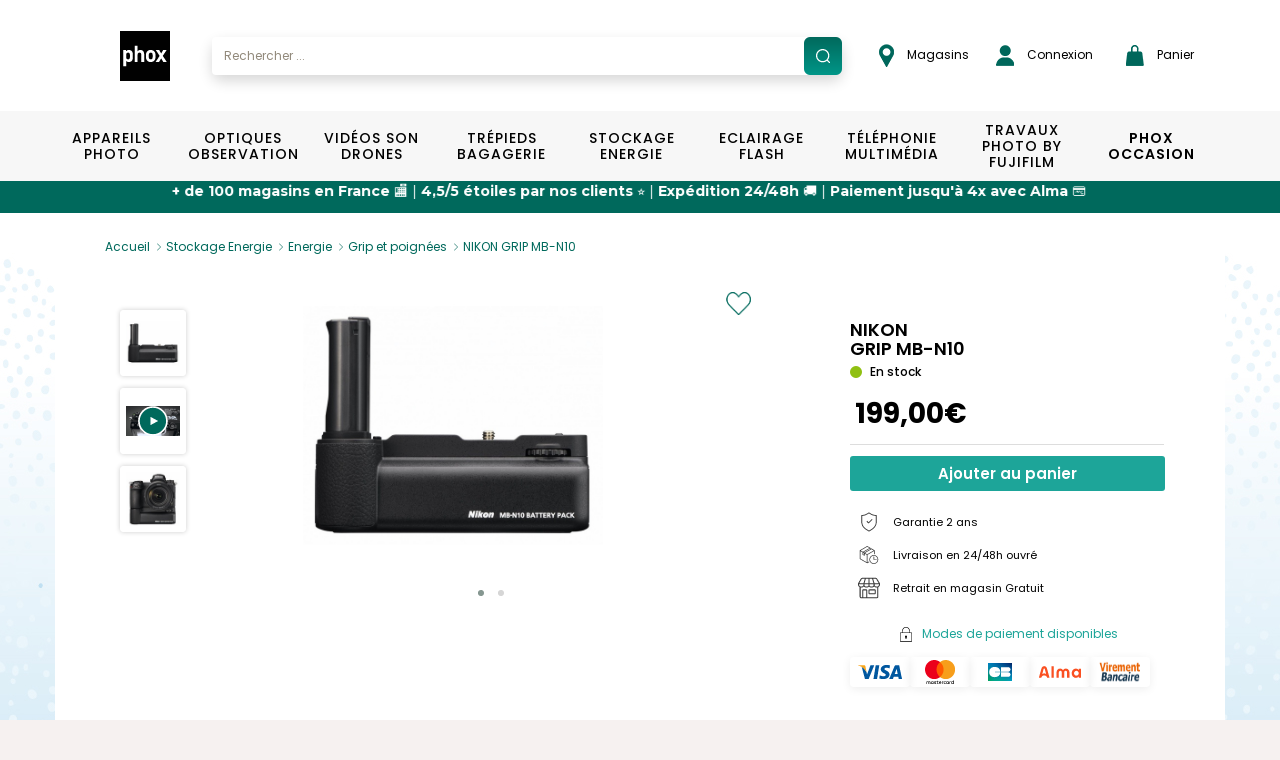

--- FILE ---
content_type: text/javascript
request_url: https://static.demoup.com/api/stages/11689/stage1.js?url=https://www.phox.fr/fr-FR/p/nikon-grip-mb-n10/4960759903310
body_size: 686
content:
(function(){var demoUpVars=[{"movies":[{"id":189069,"creationDate":1642982400000,"contentType":"product","duration":119.49,"expirationDate":null,"globalAccess":true,"shopSpecificAccess":false,"shopSpecificAccessMode":"BLACKLIST","language":"en","loop":0,"originalWidth":1280,"originalHeight":720,"orientation":"landscape","ownerDomainId":0,"title":"Nikon Z6","uid":"5HyNQemUmyl79PBgfTU0ztVlPnpC0u","videos":[{"id":792609,"creationDate":1642982400000,"endThumbURI":"","height":0,"startThumbURI":"","width":0,"quality":"ALL","videoFiles":[{"id":1518501,"videoFormat":"HLS","fileURI":"//videos.demoup.com/hls/2022/0124/189069.m3u8/189069.m3u8"}]},{"id":792610,"creationDate":1642982400000,"endThumbURI":"","height":360,"startThumbURI":"//videos.demoup.com/360p/2022/0124/189069-0-thumb.jpg","width":640,"quality":"LD","videoFiles":[{"id":1518502,"videoFormat":"MP4","fileURI":"//videos.demoup.com/360p/2022/0124/189069.mp4"}]},{"id":792611,"creationDate":1642982400000,"endThumbURI":"","height":540,"startThumbURI":"//videos.demoup.com/540p/2022/0124/189069-0-thumb.jpg","width":960,"quality":"SD","videoFiles":[{"id":1518503,"videoFormat":"WEBM","fileURI":"//videos.demoup.com/540p/2022/0124/189069.webm"},{"id":1518504,"videoFormat":"MP4","fileURI":"//videos.demoup.com/540p/2022/0124/189069.mp4"}]},{"id":792612,"creationDate":1642982400000,"endThumbURI":"","height":720,"startThumbURI":"//videos.demoup.com/720p/2022/0124/189069-0-thumb.jpg","width":1280,"quality":"HD","videoFiles":[{"id":1518505,"videoFormat":"MP4","fileURI":"//videos.demoup.com/720p/2022/0124/189069.mp4"}]}],"ownerDomain":{"id":387}}],"title":"","version":4,"system":"api-cache-1.0","pageLanguage":null,"domain":11689}];if(typeof window.DemoUpVarsRegister=="function"){window.DemoUpVarsRegister(demoUpVars);}if(typeof window.DemoUpVars=="undefined"){window.DemoUpVars=demoUpVars;}else{window.DemoUpVars=window.DemoUpVars.concat(demoUpVars);}})();

--- FILE ---
content_type: image/svg+xml
request_url: https://www.phox.fr/media/images/payments/cb.svg
body_size: 19890
content:
<?xml version="1.0" encoding="utf-8"?>
<!-- Generator: Adobe Illustrator 19.0.0, SVG Export Plug-In . SVG Version: 6.00 Build 0)  -->
<svg version="1.1" id="layer" xmlns="http://www.w3.org/2000/svg" xmlns:xlink="http://www.w3.org/1999/xlink" x="0px" y="0px"
	 viewBox="-153 -46 652 652" style="enable-background:new -153 -46 652 652;" xml:space="preserve">
<style type="text/css">
	.st0{clip-path:url(#SVGID_2_);}
	.st1{clip-path:url(#SVGID_6_);fill:#FFFFFF;}
</style>
<g>
	<defs>
		<rect id="SVGID_1_" x="-193.3" y="26.3" width="723.2" height="500"/>
	</defs>
	<clipPath id="SVGID_2_">
		<use xlink:href="#SVGID_1_"  style="overflow:visible;"/>
	</clipPath>
	<g class="st0">
		<g>
			<defs>
				<rect id="SVGID_3_" x="-193.3" y="26.3" width="723.2" height="500"/>
			</defs>
			<clipPath id="SVGID_4_">
				<use xlink:href="#SVGID_3_"  style="overflow:visible;"/>
			</clipPath>
			<g style="clip-path:url(#SVGID_4_);">
				
					<image style="overflow:visible;" width="1507" height="1042" xlink:href="[data-uri]
EAMCAwYAAB/eAAAliwAAM3D/2wCEABALCwsMCxAMDBAXDw0PFxsUEBAUGx8XFxcXFx8eFxoaGhoX
Hh4jJSclIx4vLzMzLy9AQEBAQEBAQEBAQEBAQEABEQ8PERMRFRISFRQRFBEUGhQWFhQaJhoaHBoa
JjAjHh4eHiMwKy4nJycuKzU1MDA1NUBAP0BAQEBAQEBAQEBAQP/CABEIBBQF5gMBIgACEQEDEQH/
xACvAAEBAQEBAQEAAAAAAAAAAAAAAQQDBQIGAQEBAQEBAQAAAAAAAAAAAAAAAQMCBAUQAAEBCAIC
AwADAAMAAAAAAAAEYHABERQFNSZCAwIzMRIyQUM0IRMWEQAAAwYHAQEAAgIBBQAAAAAAAgMBodFy
kkNwsTNzswQFNMERExK0ITFhgiMUEgABAgUEAgMAAgIDAAAAAAAAMQJgAcKDRLFCcoJxQ0HBw4Ey
MCFAMzT/2gAMAwEAAhEDEQAAAO2LTh+t8DrObrjo5F6uQ6OcOrkOs5l6OQ6uQ6zmOjkXq5DrOcOr
kOrkXq5Q6uQ6uQ6znDq5F6uQ6uUOrkjq5F6znDq5Dq5DrORerkOriOrkOrlF7TkOrkOril6uQ6uI
6uQ6uJerkOrlDtORerlDtOQ6uUXs4jq5SOziXq5Dq4jtOQ6uJeziOrlDs4js4l6uI7OI7TlF7OI7
OI6uI7OJeziOriOzijs4xeziOziO04js4l7OI6uI7OI7TiXs4o7OA7OJezjDs4js4w7ziXs4o7Ti
OziXtOI7OMO84l7OMjvOI7OBeziOzgXs4yPbcnHX6DDuw+r4odcQKAlgACwAAECgAQAQlLAAAQKA
lEACpRAARYoQlEACxYARYoCUQCUsAlEEoEWALFgBFigJRAAsWACUQKlEWALFEEARYoCURYAqUQAE
WKAlEWQCxYARSwEUQQlLFgBFipRFglSxYJRFixRJUsWHqq469/Duw+j4wd8RYAqWAAKlgAERYAoC
WAALFgAAlgCgQAALFgEJRAoCUQCUsABFigJRAJSwQlECgRYAsWACUQKlEACxRAJRFigRUQALFgAl
EWKBFEACxYAJRFigJURYJSxYARYoEVECpRFglEWKlEWQlLFglECxUeorjr3sO7D6Pjh1wlgCpRAA
qWAACWAKABAAqWAAAECgJUQAALAAJYAoEWACUsABFigRYBLFgAlECgRYAsWACUQKBFgCpRAARZKA
lEWAKlEABFLAARYAqUQACUsEARRAqUQCURYoRFEAlLFglECpURYJSxYRS+oM+vew7sPo+OHXCACi
AAKIAACAKABAAJUsAABFgCgRYAAJSwAEWKABFgCpYAJUQKBFgCxYAJRAqUQALFEAlECgRRAAsWAQ
lECgJRAAsWACURYoCUQALFEABFSwAEWALFEAlEWSgJRFhFLAJRFipURYJS+oOOvdw7sO3yA64gUA
CABUsAoBKIJQAIsAAWAAAAgUACLAAFSwAAixQAIAJYsAEogUCABYsAEogVKIAFSiAAixQEoiwCVK
IACKWAAiwBUoiwASiBQIsAUCLAIAilgEoiwBYsAEoipYCKIFiiLACKWSo9Qcde5h3Ydvkh1xAoAE
AACwAAECgAJRAAqWAAACUQKABFgACxYBAEWWhCUQALAAJYAqUQALFgAlECgRYAJSwARFLAARRAJS
xYAJRFigJRAAsUQAEWKAlEWAKlRFgABFigJRAAsUQAEVLARRFglLFEB6gz79vDuw7fJDriBQAIAA
FgAAEsAUACLAAFiwAAAixQgAKiwCEpYAACLFASwASlgAIsUBKIAFiwASiBQEoggFiwAAilgEogAV
KIsAEogUCKIAFiwAilgAEoggFSiLABKIsUBKIsAVKIsAiKWASiKIF9QZ9e1h3YdflB1xAoAgAACo
AAUlkAoACWAALFgAAAlgCgAAQALFgAAlECgRYAJSwAEWKAlEACxYAJURYoCURYAsUQACUQKBFEAC
xRAARYoCURYAqUQAEUsABFRAAqURYAJRFLAARRAAsUQQlEWKB6gz79nDuw6/KDriBQEogAAWAAAS
wBQAEsAAVKIsAAAIFAAASwABYsAAEogVKIsAEpYACLFASiABYqIACKIFAiwBQIogAIsUACLABKWL
ABKIsUBKIAFiiAAilgAhKIsAVKIsAAIpYACKIsAWKIISj01cd+xh3Ye/lh3xAoAEAACpYAAJRAoA
AEAACpRAAAJRAoAAEWAALFgABFigARYAJSwAEUQKERYAqUQACURYoEUQAKlEWACUQKAlEWAKlEAB
FECpRFgACxRAAJRFkoCURYAoEURYAJRFigJRFgCxR6Yz79jDuw9/LE64BQBAAAFSiAAAgUAABLAA
FASiCgAhKILQAAIAAFiwAAixQAIsAhKWAASiBQIsAAWLAACLFAAiiABYogAIpYACKIAFiiAAixQE
oiiABYoiwCEoixQEoiiLAFSiKIACKWASiKPTGffr4d2Hv5sHWYKAlgAACwAAAEACgAJYAAAoCUQA
AAEWKAAlEAACxZQQBFigARYAJSwACURYoEUQAKlEABFECgARYAJSxYAARSwAEWACUsWAEURYoAEU
QAKlEWQAlEUsAABFEACxRFgAlEWL6as+/Ww7sPXzYOuAAEsAAAVLKAAAgAUAACAAABQEAAAACLFA
ASiAABYsAAIsUACLAAFiwAAixQEoiwABYsAAIpYABKIAFSiLABKIsUBKIsAVKIABKIsUABKIsAVK
iLAABKIpYACKIsAUCKID0xn362Dfg6+cHXAACWAAKAlgAAAlECgAARYBQAKAlEAAAAlECgAJRAAA
sWAAEWKABFgACxRAARYoAEUQALFEAABFLAARRAAqUQACUQKBFEACxRFgABFLAAJRFgEAsURYAAJR
FigARRFgC+mM+/Vwb8F+cHXAAEAFAoCAAAABFigAAJRAAAAoCWAUAAAlECgAJRAAAsWAAEWAKBFE
ACpRAAJRFigARYAAsUQACURYoAEUQALFEABFLAARRAAqURYAARRAoCVEUQAKBFEWAAEUsWAUlHpK
z09TBvwPnB1wABAAAoEAAAFAQAKAAAlEAAACgRYAAABSUQKABFgAACxYAAJYAoCUQAALFgABFigA
RRAAoEWAACURYoCURYAJSxYAJRFigARRAAqURRAAJRFkoUAlEUQAKBFEWACURS+kM+/Uwb8E+eHX
AAgFAAoEWAAAAEWAKAABFlAAAAoACUQAAACUQWgAJRAAAsWAAEUQKAlEAACxYAAJRAoAEUQAKlEW
AAEUQKAlEWAKlEAAlEUsAAlEWAALFEWAAEUsWAACURRFgCpRFEB6Yz09PBvwT54dcAJYAAAoCWUA
AAAlECgAAARYABQAKAAlEAAAAlECgAJRBQAKlEAAlECgARYAAqUQACURSwACURYAAqURYAARSwAE
UQALFEAABFEWKABFEACpRFgAABFEWKAAlEUQAL6Qz79PBvwTwBeAEsoAAFAgAAAAAqLFAAAAAiwA
AACgUBLAAAABKIsUAACKIAFSiAAAixQAqKiLKCAWLAABKqLJQoBKIogAVKIsAAIpYACLAAFSiLAA
BKIsUACKIsAAVKIogAAIoilgAEo9IZ6ejh3YefAHXACAAAChUAAAAABAAoAAUAlEAAAAAChUWAAA
ACURYoAACUQAALFgABFECgARRAAqUQAACURYoAAVFEACpRAAJRFigJURVQAKBFEWAAEUsAAlEUQA
AKlEUQAAEURYvpKz09DDuw8+ALwFRYAAAoCWAAAUABFgCgAAABSUQAAAAAKBFgFAAAAQKAAABFgA
CxRAAJRAoACUQAAKlEWAACURYoUAlEWAALFEAERRAoUBFEWAAKlEUQACURYoACURRAAAoEURYAek
M9PQw7sPHhDrgBLAAALUsAAAAAAEqoFAAAAAASiACgAAAUABKqLAAACKIFAAAiwABUogAAIoixQA
IsAAAVKIsAAAIogUBKIsAAWKIACKqLFAASiKIAAFiiLAACKIsUAACKIsAAUK9FWWm/Duw8eELwJV
gAAoAEAFAAAAARYoAAUAABFgAAVUWAAAKAAlEWAAAUBFECgAJRAAqURYAAARRAoAEURYAAqURYAA
ARRAoCURYAJSxYAABUUQKAAlEWAAKlEUQAAEURYoAACVUUeiM9N+Hdhy8QdcJYAAAoUBAAAAABQh
YAKAAAFAARYALBQRZQAAAAALFgAAAFARYoACUQAALFEAAAlEWKAAAlEWAAKBFEWAAEUsAAlEWAKB
FEAAFJRFigAARRFgACpRFEWAACURVsWAHpDPTdh3YcvEReLLKAABQIAKAAAAAAgoFAAAAAAACgAA
IsAAoAAAFiwAAAACkoixQAIsAAUCKIsAAIoilgAAEoiwAABUogAAIogUCKIsAAVKIsAoACKIFAAA
iiLAAFAiiLKAAA9EZ67sO7Dj4oOuAAAAtASwAAAACgAEogUAKAAAAAACgAIogAAAoAAFiiAAAAAS
qiyUKAiwAABQIogAAAEoixQAAIoiwABYoiwAAilgAEoiiABQIqoAABKIpYAAACKIsAoFAiiLD0hn
ptw7sOPjgvAUAACiFlgFAAAAAEtARYoAAAUAAAAAAFAJRFEsFBFVAAAoEUQAAAAEWAKBFEWAAUCp
RBAUAAAlEWKAAAlEWAAKlEWACURSwAAEURYABalEUQAACURSwAAUBFEWAAL6Iz024N+DDxh1wAAF
AqWAAAAUAAAlEsFhQKAAAAFAAAAABQAAAACWAAUCgARRAAAARRAoAAEUQAAKFARRFgAABFEUsAAl
EWAAKlEAABFEWKAAlEUQAUCxRFgAAAFRRFigAARR6Iz12YN+DDxheAoAFAAgoAAAAAKASwABQAoA
AAAAKAAAACgAAAIogAAoFASiLAAABKIFAAAAiiAAABQpKIsAAAAIpYABKIogAVKIsAAEoilgAAIo
iygAUCKIogAoACKIsUD0Rnpswb8Hn8gdcAABaAQAABQAAAAAVFgCgABQAAAAAUAAAAFAAAAARRAB
QAKAlEWAAACURYAoAACURRAABQKBFEWAAAEUQKABFEACgRRAAAJRFigAJVRRFgAACpVRRAAAAeiM
9deDfg8/lC5hQKABABQAAAAUAlhUFBFloAAAAUAAAAAFAAAABQAAAEUQAAAUCgJRFgAAABFECgAA
AJRFEAFAAoEUQAAEUQKABFEAACpRFgAAlEUsFAAARRFgFAAoEURZXojLXXg34PN5Q6zBQAoBLAAA
KAAAACosALALFCgAAAAoAAAALAAUAAKAAAAAiiAAAAC0CKIAAAABKIogUAAABKIogAoAFiiLAACK
IsUABKIsAAVKIogAAEqopYAAAKiiKIAALfRGWmrBvwebzBcwUKASwqWosAAAAoAAABKqLACpQCKq
KIABYKKSiKIoiiKqWCgSiKIqoFAAAAiiLAAAAFASqiiAAAAAAiiLFAAAASiKIAKBUoiwAASiLFAA
SiKIAAFSiLAKAAAiqixQAAAIqvQGWurBvwebzBcwUAKAiwACgAAAAoAAAKAAAACgAAAAoAAAAKAA
AAAiqixQAAAEoiwAAAABQEqooiwAAAAAiiLAFAAASiLAAFSiKqAAAiiBQAEoiwAAC1KIogAoACKI
pYKA9EZ66MO7D5PMFzCgUAAKiwAACgAAAoAAAAKAAAACgAAAoAAAAKAAAAAASiLKBQAAAIoiiLAA
AAFACooiwAAAAASiKIFAASiLAAALYoiwAASiKWAAAiiLKAABQqKIsAAAoD0Bnrpwb8Hk84XgAAKA
IKCLKAAACgAAAoAAAKAAAACgAAAoAAAAAKAAAAAAAiqgUAAAABKIogAAAAAUBKqKIAAAABKIsUAB
KIoiwCgVKIsAAAIoixQAoBKIogoAFASqiiA9BWeujBuw+PzheAoAABKqWCpSLKAAACgAAAoAAAAK
AAAACgAABaiwAAACgAAAAAAAIqosUAAAAAACKIogAAAAoFSiKIAAABKIsUAABKIogoAFiiLAAABK
qKWAACgIoiwCgAX0Bnr3w7sPj84XgAAKAASqgKgLAKAAACgAAAoAAAAKAAKIqooiiKAoAACKIogo
AAAAAAAAABKIqoFAAAAASiKIsCiACgAUBKIogAEoiiKIFAAiiLKAABYoiwCgAEoiqixQAApKIo3q
z17Yd2HxYBeAAoAAKASiCgAAoAAAKAAACgAAAAoBYKAKAAACgAAAAEoiqiwAAAAAAAAAASiKqLAF
AAAAAASiKIAKAABYogAAAEoixQAoCKIsAAAtSiKIAKAAiiLLQAPQGevbDuw+LALwAAFAASpVSiUQ
UAAAFAABQAAAAVUoAAFAAAABYAAAFAAAoAAAVFEURRAFEAAAAAAAABFVFigAAAAAJRFEVUAACpRF
EUQACURVRYoAAEURZQAAKlVFEWAAUAlG9We3XDuw+HALwFAAABQAAUAlEVUUAJVRRFEoBQAAAUAA
AFgAAAAUAAAFAAAAAAABaAAAAAlEUQAAAAAAAUBFEUQKAAAABFEAFAAAsUQAAUBFEWKAFAJRFVAA
AoVFEWAHoDPbrh3YfDgF4AACgAAoAAKAACgAAAoAAKBAAAAoAAAKAAKIqooihKIoCooiiKIsAAAA
oAAAAAFAiiKIoiiAAACgAEoiiKIFAAAAiqiiLAAFSiKqLAAACKqKWACgEoiiLKAABd6s9emHdh8G
IXgAKAACgAoEACgAAoAAAKAAACgAAAoUAACgAAAoAAAAAAKAAASiKIoiiKIsAoAAAAAFASiKIoiy
gAAAAAIogUAKAASiKIAKBQIoiwCgAEqoogUAKAiiLD0Bnt0w7sPgxC8AAgUAAFABQAAUAAAFAABQ
AAAtSgAAFAAABQAAAUAAAAAAFAAAAAAAAAJRFEWUAAAAAACgARVRRAAAAAARRFVFECgAJRFVFgAC
hUURYBQACURVQKABvGe3TDuw/PxC5gBQAUAAFAABQAUAURRBQFSgUAAAFAAABQAAAUAACFEVUURR
FEURRFEAFoAAAAAAAAAAUBFEWAAAAAAKFAARRFgAAAFAJRFigBQAEURZQAAWpRFEAFAARRvGe33h
3Yfn5BeAQAKAACgAoAUiqiiKJSgAAoAAAKAAACgAAoEqUACgAAAAAoAAAAAAKAigCKIoiwBQAAAA
AoABKIoiiLAAAKABQEoiiKIsoAABKqKIFACgIoiygAAVKqKIAK3jLbpg3YfnZBcwAoAKAAWKoAoA
AKAACgAAoAAAKAABBaAAACgAAAoAAAAAKAAAAAAAACgAAAIoiiKIsAUAKAAAAAASiKqLAAAAAKBY
oiwACgEoiqgUAAKiiKIKABUqt4y2+sO7D87IGYUAFAFVKAAUAFAABQAAUAAAFACpFVKAAAUAAAFA
AABQAAAAABVRRFEURYAAABQAAAAAAAAEURRFVAoAAAAAAUBFEUQpBQAAKlVFEAFAARRFloAAUlEU
QVvGW33g34Pm5hcwApYKKACgAAoAKAACgAQqoolAAKAACgAAAoAAoiqlAAAAAKAAAAACgAAAAIoi
iKIsAAoAAAAAAAKAiiKIogUAKAAAASqiiLAAKABQIqosAAoBKIqoFACt4y2uHdh+bmDMKUAoAKAC
gAAoVIqooigKAACgAAAoAAAWooiiUAoAAECgAAAAAoAAAAAAKAAAABQAAEoiiKqLAAAAAAKAAAAA
CkoiiLFCgAAAqKIoiwCgAVKqKIAKAAiq3DLf6wb8HzMwuZQFABQAUCBRQAFABQAAAUAAFCkURVRQ
AAFAgAAUAAAAVUURRFEURRFEVUURRFEURRFEAFAAAAAAAoAUABFEURRFlAAAAABQAAUBFEUQKFAA
BSURRBQAAWxRFgFbxltcG/B8zhYZ0UAFABSwlFABQAAUAAFAAFUAAFAABYAAAAFFEUSlAAAAAABQ
AAAAAAUAAAAAAlEVUURYAAAAAABQAKAABKUABFVFEURRBQAAAUlEURVQKAFARRFVAABbuGW1wb8H
y8xbwAFABQpKWABQAUAAFKAAUAAFgAAUAAAVUUSgAFAAABQAAAAAAAUAAAAAFAAAAAAAAABUURRF
gAAFAAAAABQAAUAAFoCURRFlAABQAEVUWKAFAJRFVuGW7BvwfLzWVwFABQCy2ABQAUAKBQAUCABQ
AAtRRFEVUoAABQAAAUACFEURRKAUAAAAAFAAAAAARVRRAoAAAAAUAAAAAFAJRFEURVRRFEVUURYA
BQAAAWgRRFVFgAFAJVRRFihW4ZbMG/B8rgW8ABQFS2ABQAUsoFAABYAFAAFVFAAUAAFAAAAC2RRK
AAUAAAAAAFAAAAAABQAAAAAAUlEURRAAoAUAAAAFAAAABQAAUAAFAJRFEVUAAFAAqVUUQUAAFbhl
vMG/B8rihwFABSiBQAUsoFABYAAFFEVQAAUAAFAACpFUAAAFAAAAABQABRFEURRFVFEURRFEURVQ
AAAAAAAUAAlEURYCkVUURRFgFopFJFVFgKsAFAABQAAUAAlVFEUQUAAFsURVbVZbfODfg+TypeAA
pZUCgAooCgQKAFqKAAoAAKACikigKAAACgAAAoUiiKIoAAACgAAAQAAKABQAAAIqosAAAAAoAAAA
AKAAACgAAoAAKAACgEoiiKqKILQAAoCKIqoAK3DLf5w7sPyeQcBQoFgAUUBQIFCkpQAUAAFCpFEV
QAUAAAFACkVUUAAABQIAAAAAAAFAAAAABQAAAAAWgARRFEURYBQAAAAUAAALUURVRRFEURVQAAUA
AFABQAEVUURYoUAFbVZb/GDfh+RyF4AWWwAKAooEChSUoAKAFsigAKAACgAooiiKAoAAECgAAAAA
CqiiKIoigAAKAAAAAiqiiLAsAAAAoAFAASqiiKIoACkolAKBAAoAAKAAC0AAKAiiKqKIKAACkoiq
2jLf4w7sPyIDgWgQKAUoEChQKACgCrAAAoAKFIolKAACwAAKAAAKIqooAAAAAACgAAAAAAoAAAAA
KAiiKIsAAoAAAAKAAACgAAoUiiKqKIqooiiKIqosBaiiACgAoFAiqiiA3DPfnh3YfjwHAtgUAFUA
WLBRQAUAVYAFAAFUAFAgAUAALUURRKAUAAAAAFAAAAAAAhVRRFEURYAFVFEACgABQAACURRFlAAA
BQABYFVFAAUAFAABQAAUAAFABQEURVRRFlAAbRn6OeHdh+PAcLKgUFKAUCKUAFCoFABQApKUAFgA
UKRRFUAAAFAAABQABSRRFEURVRQAAAAAAFAAAABQEURRAoAUAAAAFASgAFAAABQAUACFVKAUlEUR
VRRFEVUURVRRFihQAUAlG0Z78sO7D8YDgWwAKoAsCqAKWVAoAKAFoAALACqACgAAoAAAqyKIoigA
KAAAAAAACgAAAAAAoAAAAKAASiKIsAtAAAACgAAoAAKKSKJSgAoAAKAACgAoAKAACgEqooijYrP0
ccO7D8YDhZUCllAoEUoKAUsACgFKACwAAqgAoAKAKSKAoAAAKAAAAACgAABSKIoiiKqKJQASiKIq
ooiiAACgAAAEqgIoiiKIqooiiUoAAKACgAAoUigKACgAoAAKSiKqKIsAoDaM9/RznyPaDkECqAAK
AoQKAACqAAAKBAAoCgACgAAAAoAAAAAAAKAABAAAAAKAAAKAAAAAQAUAKAAAAAACgAAAAAoAAAKB
AFAKAAACgAAAoAAKAAgLCtA41//aAAgBAgABBQDrhD6SgSgSgSgSgSgSgSgSgSgSgSgSgSgSgSgS
gSgSgSgSgSgSgSgSgSgSgSgSgSgSgSgSgSgSgSgSgSgSgSgSgSgSgSgSgSgSgSgSgSgSgSgSgSgS
gSgSgSgSgSgSgSgSgSgSgSgSgSgSgSgSgSgSgSgSgSgSgSgSgSgSgSgSgSgSgSgSgSgSgSgSgSgS
gSh9uv8ADO8uv8M7y6/wzvLr/DO8vD8M7y8PwzvLw/DO8vD8M7y8PwzvLw/DO8vD8M7y8PwzvLw/
LO8vD8s7y8PyzvLw/LO8vD8s7y8PyzvLw/LO8vD8s7y8fyzvLx/LO8vH8s7y8fyzvLx/LO8vH8s7
y8fyzvLx/LO8vH4Z3l4/DO8vH4Z3l4/DO8vH4Z3lD4Z3lD4Z3lD4Z3lD4Z3lD4Z3lD4Z3lD4Z3lD
4Z3lD4Z3lD4Z3lBnuUGe5QZ7kz3JnuTPcme5M9yZ7kz3JnuTPcme5M9yZ7l/LO8o/LO8o/LO8o/L
O8o/LO8o/LO8o/LO8v/aAAgBAwABBQDt8o/9n2ifaJ9on2ifaJ9on2ifaJ9on2ifaJ9on2ifaJ9o
n2ifaJ9on2ifaJ9ok4k4k4k4k4k4k4k4k4k4k4k4k4k4k4k4k4k4k4k4k4k4k4k4k4k4k4k4k4k4
k4k4k4k4k4k4k4k4k4k4k4k4k4k4k4k4k4k4k4k4k4k4k4k4k4k4k4k4k4k4k4kyZMmTJkyZMmTJ
/wDHb7Gd/jt9jO/x2+xnf47fYzv8dvsZ3+O32M7/AB2+xnf47fYzv8dvsZ3+O32M7x7fYzvHt9jO
8e32M7x7fYzvHt9jO8e32M7x7fYzvHt9jO8e32M7x7fYzvHt9jO8e32M7x7fYzvHt9jO8e32M7x7
fYzvHt9jO8e32M7x7fYzvHt9jO8e32M7w7fYzvDt9jO8O32M7w7fYzvDt9jO8O32M7w7fYzvDt9j
O8O32M7w7fYzvDt9jO8O32M7w7fYzvDt9jO8O32M7w7fYzvDt9jO8O32M7w7fYzvDt9jO8O32M7w
7fYzvDt9jO8O32M7/X2+xnf6+32M7/X2+xnf6+32M7/X2+xnf6+32M7/AF9vsZ3+vt9jO/19vsZ3
+vz/AGzvH//aAAgBAQABBQC8qO/xulUpKpSVSkqlJVKSqUlUpKpSVSkqlJVKSqUlUpKpSVSkqlJV
KSqUlUpKpSVSkqlJVKiqVFUqKpUVSoqlRVKiqVFUqKpUVSoqlRVKiqVFUqKpUVSoqlRVKirVFWqK
tUVaoq1RVqirVFWqKtUVaoq1RVqirVFWqKtUVaoq1RVqirVFWqKtUVaoq1RVqirVFWqKtWVasq1Z
VqyrVlWrKtWVasq1ZVqyrVlWrKxWVasq1ZWKysVlYrKxWVisrFZWKysVlYrKxWVisrFZWKysVlYr
KxWVisrFZWKysWFYrKxYViwrFhWLCsWFYsKxYViwrFhWLCsWFYsKxYViwrFhWrCsWFasK1YVqwrV
hWrCtWFasK1YVqwrVhWrCtWFasK1YVqwrVhWrCtWFasK1YVqwrVhWrCtWlasK1aVq0rVpWrStWla
tK1aVq0rVpWrStWlatK1aVy0rlpXLSuWlctK5aVy0rlpXLSuWlctK5aVy0rlpXLSuWlctK5aVy0r
lpXLiuXFcuK5cVy4rlxXLiuXFcuLasV+VnveWd3bMNe8s7u2Ya95Z3dsw17yru7Zhr3lnd2zDXvL
O7tmHveWd3bMPe8s7u2Ye95Z3dsw97yzu7Zh73lnd23D3vLO7tuHveWd3bcPe8s7u24i95Z3dtxF
7yzu7biL3lnd23EXvLO7tuIveWd3bcRe8s7u24i95Z3dtxF7yzu7biL3lnd27EXvLO7t2IveWd3b
sTe8s7u3Ym95Z3duxN7yzu7dib3lnd27E3vLO7t2JveWd3bsTe8s7u3Ym95Z3duxN7yzu7dib3ln
d27E3vLO7t2KveWd3bsVe8s7u3Yq95Z3dvxV7yzu7fir5lnd2/FXzLO7t+KvmWd3b8VfMs7u34q+
ZZ3dvxV8yzu7fir5lnd2/FXzLO7t+KvmWd3b8VfMs7u34u+ZZ3dvxd8yzu7fi75lnd2/F3zLO7t+
LvmWd3b8XfMs7u34u+ZZ3aDF3zLO7QYu+ZZ3aDF3zLO7QYu+ZZ3aDF3zLO7QYu+ZZ3aDF3zLO7QY
y+ZZ3aDGXzLO7QYy+ZZ3aDGXzLO7QYy+ZZ3aDGXzLO7QYy+ZZ3aDGXzLO7QYy+ZZ3aDGXzLO7QYy
+ZZ3aDGXzLO7Q4y+ZZ3aHGXzLO7Q4y+ZZ3aHGXzLO7Q42+ZZ3aHG3zLO7Q42+ZZ3aHG3zLO7Q42+
ZZ3aHG3zLO7Q42+ZZ3aHG3zLO7Q42+ZZ3aHG3zLO7Q42+ZZ3aHG3zLO7Q42+ZZ3aHG3zLO7Q42+Z
Z3aHG3zLO7Q42+ZZ3aLHXzLO7RY6+ZZ3aLHXzLO7RY6+ZZ3aLHXzLO7RY6+ZZ3aLHXzLO7RY6+ZZ
3aLHXzLO7RY6+ZZ3aLHXzLO7RY6+ZZ3aLHXzLO7RY6+ZZ3aLH3zLO7RY++ZZ3aLH3zLO7RY++ZZ3
aPH3zLO7R4++ZZ3aPH3zLO7R4++ZZ3aPH3zLO7R4++ZZ3aPH3zLO7R4++ZZ3aPH3zLO7R/4L5lnd
o/8ABfMs7tH/AIL5lndo/wDBfMs7tH/gvmWd2j/wXH/zddqZqZqZqZqZqhqhqhqhqhqhqhqhqpqp
qpqpqpqpqpqpqpqpqxqxqxqxqxqxqxqxqxqxqxqxqxqxqxqxqxqxq5q5q5q5q5q5q5q5q5q5q5q5
q5q5q5q5q5q5q5q5q5q5q5q5q5q5q5q5q5q5q5q5q5q5q5q5q5q5q5q5q5q5q5q5q5q5q5q5rBrB
rBrBrBrBrBrBrBrBrBrBrBq5q5q5q5q5q5q5q5q5q5q5q5q5q5q5q5q5q5q5q5q5q5q5q5q5q5q5
q5q5q5q5q5q5q5q5q5q5q5q5q5q5q5q5q5q5q5q5q5q5q5q5q5rBrBrBrBrBrBrBrBrBrBrBrBrB
rBrBrBrBrBrBrBrBrBrBrBrBrBrBrBrBq5q5q5q50f8An6b/2gAIAQICBj8Ab/rbISQggkhBBBJC
CCCCCCCCCCCCCCCCCCCCCCCCCCCCCCCCCCCCCCCCCCCCCCCCCCCCCCCCCCCCCCCCCCCCCCCCCCCC
CCCCCCCCHekbxlD3ekbxlD3ekbxlD3ekbxlD3ekbxlD3ekbxlD3ekbxlD3ekbxlD3ekbxlD3ekbx
lD3ekbxlD3ekbxlD3ekbxlD3ekbxlD3ekbxlD3ekb4lD3ekb4lD3ekb4lD3ekb4lD3ekl4lD3ekl
4lD3ekl4lD3ekl4lD3ekl4lD3ekl4lD3ekl4h65SS8Q9cpJeIeuUkvEPXKSXiHrlJLxD1ykl4h65
SS8Q9cpJeIeuUEvEPXKCUPXKCUPXKCUPXKCUPXKCUPXKCUPXKIfuUQ/coh+5RD9yiH7lEP3KIfuU
Q/coh+5RD9yiH7lEP3KIfuUQ/coh+5RD9yiH7lEP3KIfuUQ/coJw9coJw9coJw9coNptNptNp8Hw
fB8f4/k+T5Pk+Tcbjcbjcbjcbjcbjcbjcbjcbjcbzebzebzebzebzebzebzebzebzebz2HsPYew9
h7D2HsPYew9h7D2ntPae09p7T2nuPce49x7j3HuPce8957z3nvPee8939qdT/9oACAEDAgY/AH/7
n/d2osxZizFmLMWYsxZizFmLMWYsxZizFmLMWYsxZizFmLMWYsxZizFmLMWYsxZizFmLMWYooooo
ooooooooooooooooooooooooov8Ay/4+x/N2sPfx9j+btYe6/Y/m7WHuv2P5u1h7r9j+btYe6/Y/
m7WHuv2P5u1h7r9j+btYe61D+btYe61D+btYe61D+btYe6VD+btYe6VD+btYe6VD+btYe6VD+btY
e6VD+btYe6VD+btYe6VD+btYe6VD+btYe6VD+btYe6VD+btYe6VD+btYe6VD+btYe6VD+btYet1D
+btYet1D+btYet1j+btYet1j+btYet1j+btYet1j+btYet1j+btYet1j+btYet1j+btYet1j+btY
et1j+btYet1j+btYet1j+btYet1j+btYet1j+btYet1j+btYetVj+btYetVj+btYetVj+btYetVj
+btYetVj+btYetVj+btYetVj+btYetVj+btYetVj+btYetfoP5u1h61+g/m7WHrX6D+btYetfoP5
u1h61+g/m7WHrX6D+btYes/oP5u1h6z+g/m7WHrP6D+btYes/oP5u1h6z+g/m7WHrP6D+btYes/o
P5u1h6z+g/m7WHrP6D+btYes/oO/8v8Aaar/ACYhiGIYhiGIYhhmGYZhmGYZhmGYZhmGYZhmGYZh
mGYZhmGYZhmGYZhmGYZhGEYRhGEYRhGEYRhGEYRhGEYRhGEYRhGEYRhGGYZhmGYZhmGYZhmGYZhm
GYZhmGYZhGEYRhGEYRhGEYRhGEYRhGEYRhGEYRhGEYv/AF/x/fT7P//aAAgBAQEGPwDslKqdjGH/
AOGMM1jP+g1j1NiNY9TYjWPU2I1j1NiNY9TYjWPU2I1j1NiNY9TYjWPU2I1j1NiNY9TYjWPU2I1j
1NiNY9TYjWPU2I1j1NiNY9TYjWPU2I1j1NiNY9TYjWPU2I1j1NiNY9TYjWPU2I1j1NiNZSpsRrKV
NiNZSpsRrKVNiNZSpsRrKVNiNZSpsRrKVNiNZSpsRrKVNiNZSpsRrKVNiNZSpsRrKVNiNZSpsRrK
VNiNZSpsRrKVNiNZSpsRrKVNiNZSpsRrKVNiNZSpsRrKVNiNZSpsRrKVNiNZSpsRrKVNiNZSpsRr
KVNiNZSs0RrKVmiNZSs0RrKVmiNZSs0RrKVmiNZSs0RrKVmiNZSs0RrKVmiNZSs0RrKVmiNdSs0R
rqVmiNdSs0RrqVmiNdSs0RrqVmiNdSs0RrqVmiNdSs0RrqVmiNdSs0RrqVmiNdSs0RrqVmiNdSs0
RrqVmiNdSs0RrqVmiNdSs0RrqVmiNdSs0RrqVmiNdSs0RrqVmiNdSs0RrqVmiNdSs0RrqVmiNdSs
0RrqVmiNdSs0RrqVmiNdSs0RrqVmiNdSs0RrqVmiNdSs0RrqVmiNdSs0RrqVmiNdSs0RrqVmiNdS
s0RrqVmiNdSs0RrqVmiNdSs0RrqVmiNdSs0RrqVmiNdSs0RrqVmiNdSs0RrqVmiNdSs0RrqVmiNd
Ss0RrqVmiNdSs0RrqVmiNdSs0R9ClZojXUrNEfQpWaI+hSs0R9ClZoj6FKzRH0KVmiPoVrNEfQrW
aI+hWs0R9CtZoj6FazRH0K1miPoVrNEfQrWaI+hWs0R9CtZoj6FazRH0K1miPoVrNEfQrWaI+hWs
0R9CtZoj6FazRH0K1miPoVrNEfQrWaI+hWs0R9CtZoj6FazRH0K1miPoVrNEfQrWaI+hWs0R9CtZ
oj6FazRH0K1miPoVrNEfQrWaI+hWs0R9CtZoj6FazRH0K1miPoVrNEfQrWaI+hWs0R9CtZoj6Faz
RH0K1miPoVrNEfQrWaI+hWs0R9CtZoj6FazRH0K1miPoVrNEfQrWaI+hWs0R9KtZoj2DNXUaYqSD
Stac38s/lcjP+P8AkdqduWHntbSH+wmO1P8AmHntbSH+wmO1P+YeeztIf7CY7U/5h57O0h/sJjtT
/mHns7SH+wmO1P8AmHns7SH+wmO1P+YeeztIc6Y7U/5h57O0hzpjtT/mHns7SHOmO1P+YeeztIc6
Y7U/5h57G0hzpjtTtyw89jaQ5yDtTtyw89jaQ5yDtT/mHnsbSHOQdqduWHnsbSHOQdqduWHnsbSH
OQdqduWHnsbSHOQdqduWHnsbSHOQdqduWHnsbSHOQdqduWHnr7SHOQdqduWHnr7SHOQdqduWHnr7
SHOQdqduWHnr7SHOQdqduWHnr7aHOQdqduWHnr7aHOQdqduWHnr7aHOQdqf8w89fbQ5yDtTtyw89
fbQ5yDtT/mHnr7aHOQdqf8w89fbR5yDtTtyw89bbR5yDtTtyw89bbR5yDtT/AJh5622jzkHan/MP
PW20ecg7U/5h5622jzkHan/MPPW20ecg7U/5h5622jzkHan/ADDz1ttHnIO1P+Yeetto85B2p/zD
z1ttHnIO1P8AmHnrbaPMQdqf8w89bbR5iDtT/mHnq7aPMQdqf8w89XbR5iDtTtyw89XbR5iDtTty
w89XbR5iDtTtyw89XbR5iDtTtyw89XbR5iDtTtyw89XbR5iDtTtyw89XbR5iDtTtyw89XbR5iDtT
tyw89XbR5iDtTtyw89XbR5iDtTtyw89XbR5iDtTtyw89XbR5iDtTtyw89XbR5iDtTtyw89TbR5iD
tTtyw89TbR5iDtTtyw89TbR5iDtTtyw89TbR5iDtTtyw89TbR5iDtTtyw89TbR5iDtTtyw89TbR5
iDtT/mHnqbaPMQdqduWHnqbaPMQdqduWHnqbaPMQdqduWHnqbaPMQdqduWHnqbaPMQdqduWHnqba
PMQdqduWHnqbaPMQdqduWHnqbaPMQdqduWHnp7aPMQdqduWHnp7aPMQdqduWHnp7aPMQdqduWHnp
7aPMQdqduWHnp7aPMQdqduWHnp7aPMQdqduWHnp7aXMQdqduWHnp7aXMQdqduWHnp7aXMQdqduWH
np7aXMQdqduWHnp7aXMQdqduWHnp7aXMQdqduWHnp7aXMQdqduWHnp7aXMQdqduWHnp7aXMQdqdu
WHnpbaXMQdqduWHnpbaXMQdqduWHnpbaXMQdqduWHnpbaXKQdqduWHnpbaXKQdqduWHnpbaXKQdq
duWHnpbaXKQdqduWHnpbaXKQdqduWHnpSJcpB2p25YeelIlykHanblh56UiXKQdqduWHnpSJcpB2
p25YeelIlykHanblh56UiXKQdqduWHnpSJcpB2p25YeelIlykHanblh56MiXKQdqduWHnoyJcpR2
p25YeejIlylHanblh56MiXKUdqduWHnoyJcpR2p25YeejIlylHanblh56MiXKUdqduWHnoyJcpR2
p25YeejIlylHanblh56MiXKUdqduWHnoyJcpR2p25YeejIlylHanblh56MiXKUdqduWHnoSJcpR2
p25YeehIlylHanblh56EiXKUdqduWHnoSJcpR2p25YeehIlylHanblh56EiXKUdqduWHnoSJcpR2
p25YeehIlylHanblh56EiXKUdqduWHnoSJcpR2p25YeehIlylHanblh56EifKUdqduWHnfkT5Sjt
Ttyw878ifKULf/V/b/f/AJf+z/H+f4/n/sL7xfeL7xfeL7xfeL7xfeLzxeeLzxeeLzxeeLzxeeLz
xeeLzxeeLzxeeLzxeeLzxeeLzxeeLzxeeLzxeeLzxeeLzxeeLzxeeLzxeeLzxeeLzxeeLzxeeLzx
eeLzxeeLzxeeLzxeeLzxeeLzxeeLzxeeLzxeeLzxeeLzxeeLzxeeLzxeeLzxeeLzxeeLzxeeLzxe
eLzxeeLzxeeLzxeeLzxeeLzxeeLzxeeLzxeeLzxeeLzxeeLzxeeLzxeeLzxeeLzxeeLzxeeLzxee
LzxeeLzxeeLzxeeLzxeeLzxeeLzxeeLzxeeLzxeeLzxeeLzxeeLzxeeLzxeeLzxeeLzxeeLzxeeL
zxeeLzxeeLzxeeLzxeeLzxeeLzxeeLzxeeLzxeeLzxeeLzxeeLzxeeLzxeeLzxeeLzxeeLzxeeLz
xeeLzxeeLzxeeLzxeeLzxeeLzxeeLzxeeLzxeeLzxeeLzx2v6/7f6v8AEn938/z/AD/H+bP8f4/8
h//Z" transform="matrix(0.48 0 0 0.48 -193.3054 26.2542)">
				</image>
			</g>
		</g>
	</g>
</g>
<g>
	<defs>
		<rect id="SVGID_5_" x="-193.3" y="26.3" width="723.2" height="500"/>
	</defs>
	<clipPath id="SVGID_6_">
		<use xlink:href="#SVGID_5_"  style="overflow:visible;"/>
	</clipPath>
	<path class="st1" d="M456.8,210.6c0-8.3-1.6-16.4-4.8-24.3c-3.1-7.5-7.7-14.2-13.8-20c-6.7-6.4-14-10.9-22-13.5
		c-8-2.5-18.9-3.8-32.6-3.8H198.8v61.6v61.6h184.7c13.7,0,24.6-1.3,32.6-3.8c8-2.5,15.3-7,22-13.4c6.1-5.8,10.7-12.5,13.8-20
		C455.2,226.9,456.8,218.8,456.8,210.6"/>
	<path class="st1" d="M456.8,350.3c0-8.3-1.6-16.4-4.8-24.4c-3.1-7.6-7.7-14.2-13.8-20.1c-6.7-6.4-14-10.9-22-13.5
		c-8-2.6-18.9-3.8-32.6-3.8H198.8v61.7v61.7h184.7c13.7,0,24.6-1.3,32.6-3.8c8-2.6,15.3-7,22-13.5c6.1-5.8,10.7-12.5,13.8-20.1
		C455.2,366.7,456.8,358.6,456.8,350.3"/>
	<path class="st1" d="M182.2,272.2c-3.7-79.7-61-131.1-151.1-131.1c-93,0-151.3,55-151.3,139.4c0,87.1,60.6,139.4,151.3,139.4
		c90.8,0,147.5-51.7,151.1-131.4H35.9v-16.4H182.2z"/>
</g>
</svg>


--- FILE ---
content_type: text/plain;charset=UTF-8
request_url: https://mycliplister.com/jplist/250958/12317534859cfed19a41dc28236c49953e7a53bad64898ba813c8fbbfa4d0afb4623475ae702ddcd8dadacefc3f0c076fc3cdd8026db0e7ed07863b24e38231b7fd332ae2df40fe4636c5a2b91d0fde30_x4c002731b13c1f45b3e232a7d57a46cba88793eb599b0b80a51116b8c80e8570c686086bf51f4141a387fd631555d0304365e3273cbfb3162db1d286e6a5d8abca10ffcef7ede3d16c185ecfc037e93fa10d69cae6f6814d3b6e5849dab7239a75f007fc96a9a11c61c38699e6685485ef91176d08c4bceef2065376bd3d70d3
body_size: 1687
content:
{"cliplist":{"tracking_status":"false","version":"1","clip":{"videoDownloadLinks":{"fileSize":"21631468","valid_to":"2026-01-18T10:22:45.000Z","name":"source","location":"https://mycliplister.com/dlc/190206/1aa570bbbdd5bdec929de56bca347b39d28fae87d87ee30c7d36fc588525d9f1dbf4d40af9452a86984e6847c800cfc29?type=source","linkResolution":"1280x720"},"eaa":"","owner_id":"190206","clipthumbnail":"https://es41.mycliplister.com/cls/static/c2975ded5bf3d70a3a6ef649d1f89e75db004a32e1dc932efecb34a6ea8d12e3556b86591e3eb6d53e680c94821f1b96","valid_from":"12.10.2023 18:22","language":"en","uuid":"v4fi_bfm6YN2Xy1AV8jqdUR_Km1zlPAPH","clipurl":"https://mycliplister.com/deliverVideo/250958/[base64]","duration":"119","vid":"3953366","productshortdesc":"","download":"false","product_id":"58022502","cliptype_id":"-1","clipproductlink":"","postrolls":{"postroll":{"duration":"0","visible":"True","buylogo":"","autoplay":"False","content":"https://es40.mycliplister.com/cls/static/8d10607fe8ae8deffed518723b400795ce49f5e74ffb5c3bd14bd7ae1863b96709fdecb84e76a2dd2d43a95dd20eb01d"}},"share":"","cliprating":"","cliptype_name":"No Cliptype","cliptitle":"Nikon - Z6 |{movieID189069}","product_identifier":"4960759903310","unique_id":"1902069LjqilkvNCF_I8NbekyH2BCT","aspectratio":"16:9","relatedclips":"","versions":{"version":[{"id":"125","videobitrate":"1839344"},{"id":"150","videobitrate":"987130"},{"id":"165","videobitrate":"850651"},{"id":"175","videobitrate":"612084"},{"id":"290","videobitrate":"289748"}]},"previews":{"thumb":"https://es42.mycliplister.com/cls/static/c2975ded5bf3d70a3a6ef649d1f89e75795ecff325c74bfd71cd3bec9dab1d475fc36709bb3b40d8f070b3950d6a7cf3","icon":"https://es40.mycliplister.com/cls/static/c2975ded5bf3d70a3a6ef649d1f89e75db004a32e1dc932efecb34a6ea8d12e3556b86591e3eb6d53e680c94821f1b96","picture":"https://es41.mycliplister.com/cls/static/c2975ded5bf3d70a3a6ef649d1f89e7580cea7b3724badfbd85bd0d78a064b849b5897ef2aefeef113530a804a3a126f"},"videoStreamingLinks":[{"valid_to":"2026-01-18T10:22:45.000Z","name":"play","location":"https://mycliplister.com/play/190206/1aa570bbbdd5bdec929de56bca347b39d9832a8468539d8955892dac8162c34bdced0759badebd004587d8f3edec828a0?width=640&height=360"},{"fileSize":"10166880","valid_to":"2026-01-18T10:22:45.000Z","name":"175_189069.mp4","location":"https://mycliplister.com/dlc/190206/1aa570bbbdd5bdec929de56bca347b39d5ef301401e65b536289185c12de9bc9b6e1edea1a37945e5021d0c09534d3a8a?v=1b2cd1f8007111e9367cb15f88fe853dc","linkResolution":"1024x576","fileType":"Desktop MP4 - 500Kbit (max 1024px width)"},{"fileSize":"5352788","valid_to":"2026-01-18T10:22:45.000Z","name":"290_189069.mp4","location":"https://mycliplister.com/dlc/190206/1aa570bbbdd5bdec929de56bca347b39d70a43ce5d87d893483a54bb18d5c25981ff3ad2cda342ad3555111ae46302a7d?v=10c17d935af757a49be9d9906da056fcc","linkResolution":"640x360","fileType":"Mobile MP4 - 300Kbit (max 640px width)"},{"fileSize":"28496006","valid_to":"2026-01-18T10:22:45.000Z","name":"125_189069.mp4","location":"https://mycliplister.com/dlc/190206/1aa570bbbdd5bdec929de56bca347b39d4a6c3b55c7eefdaf05cb9c75d425b690c1482cac1d7d0014c9919a79f0adf6dd?v=117a7ffe09d65a8754207c03da64db224","linkResolution":"1280x720","fileType":"Desktop MP4 - 3Mbit"},{"fileSize":"13729884","valid_to":"2026-01-18T10:22:45.000Z","name":"165_189069.mp4","location":"https://mycliplister.com/dlc/190206/1aa570bbbdd5bdec929de56bca347b39daf9b62e8362c80c5aff0e1f82913241dea82435c87a2cfd911f065713ec7e55f?v=1f42c61ee515944067917d1aad6eddb8d","linkResolution":"640x360","fileType":"Mobile MP4 - 1Mbit (max 640px width)"},{"fileSize":"15768196","valid_to":"2026-01-18T10:22:45.000Z","name":"150_189069.mp4","location":"https://mycliplister.com/dlc/190206/1aa570bbbdd5bdec929de56bca347b39d4ba95f3552193cf6f6031d512f7b586afac435c587498031d27bbb31ca87504c?v=17cb3a06131ace0612a247cba354a307b","linkResolution":"1280x720","fileType":"Desktop MP4 - 1Mbit"}],"categoryname":"","producttext":"Nikon - Z6"}}}

--- FILE ---
content_type: text/javascript;charset=UTF-8
request_url: https://media.flixcar.com/delivery/js/inpage/6554/fr/mpn/4960759903310/ean/4960759903310?d=6554&l=fr&mpn=4960759903310&ean=4960759903310&fl=&ssl=1&dmn=d3d3LnBob3guZnI=&modular_request=1&ext=.js
body_size: 83843
content:
/*INPAGE-FLIXMEDIA V:1.67*/
/*MatchMiss*/

/*Flixmedia Global Impressions Tracker*/

/*NOTE to minimise! Remove all PHP code above, bottom and below and replace after minimising */
if (typeof FlixjQ !== 'undefined') {
    (function ($) {
        if(location.href.search('flix-qa')!=-1){
            window.log2=function(){log2.history=log2.history||[];log2.history.push(arguments);if(this.console){console.log(Array.prototype.slice.call(arguments));}};
        }else{
            window.log2=function(){};
        }

        if(typeof FlixjQ.fn.on =='undefined'){
            FlixjQ.fn.on = FlixjQ.fn.live;
        }

        if (typeof $.fn.logging == 'undefined') {
            var logoclickonce=0;
            var opts = {},
                comparisonTable,
                reviewsContainer,
                reviews_count = 0,
                trackingCall = false,
                trackingDomain = "//media.flixcar.com";
                trackingDomainBeat = "//rt.flix360.com/beat";
                /*NOTE PHP above */

            
            var beatDisabledRetailers=[3986,13395];

            /* Set Logging function */
            $.fn.logging = function (type, event, data, media, price, inPcount) {
                var page = window.location.href;

                var fireBeat=false,fireLog=true;

                data.page_name = page;
                data.event_type = event;
                data.event_detail = media;
                data.price = price;
                data.view_time = 0;

                var prodid=data.product;
                //get productid incase the main product is a matchmiss
                if(prodid == 0 || prodid == null){
                    prodid=FlixjQ('.main_mot_product_wrapper:eq(0)').attr('alt')  || FlixjQ('[id^=flixinpage]:eq(0)').find('span[id^=inpage-data]').attr('id');
                    prodid=prodid.toString().replace('inpage-data-','')
                }                
                if(type == 'review'){                      
                    var prodid=FlixjQ('#flix-mobile_template-reviews').closest('.main_mot_product_wrapper').attr('alt')  || FlixjQ('.inpage_selector_reviews').closest('[id^=flixinpage]').find('span[id^=inpage-data]').attr('id') || data.product;
                    prodid=prodid.toString().replace('inpage-data-','')
                }

                if(type == 'compare'){                        
                    var prodid=FlixjQ('.flix-compare').closest('.main_mot_product_wrapper').attr('alt')  || FlixjQ('.flix-compare').closest('[id^=flixinpage]').find('span[id^=inpage-data]').attr('id') || data.product;
                    prodid=prodid.toString().replace('inpage-data-','')
                }

                if(type == 'visible'){ 
                    var prodid=FlixjQ('[id*=flixinpage_]:eq('+inPcount+')').find('span[id^=inpage-data]').attr('id') || FlixjQ('[id*=flixinpage_]:eq('+inPcount+')').attr('alt') || data.product;
                    prodid=prodid.toString().replace('inpage-data-','');
                }

                var d = new Date();
                var _base = trackingDomain + '/' + type + '/log.gif';

                var url = _base + "?m=i"

                if(FlixjQ('#flix-mbl-page').length){
                    url += "&mot=1";
                }

                // flixlocationcontent tracking 
                if(type=="flc"){
                    fireLog=false;
                    fireBeat=true;
                    
                    var prodid=data.product || '';
                    
                    url +="&mpn="+data.mpn + "&ean="
                        + data.ean + "&location="
                        + data.city
                }

                url +="&p="+prodid + "&d="
                    + data.distributor + "&l="
                    + data.language + "&pn=" + encodeURIComponent(data.page_name)
                    + "&et=" + data.event_type + "&ed="
                    + encodeURIComponent(data.event_detail)
                    + "&sid=" + data.session_id
                    + "&vtime=" + data.view_time
                    + "&gvid=" + data.gvid;
                url += "&cb=" + d.getTime();

                log2("Global log - type: "+type+"_ prodid: "+prodid);
                

                if(FlixjQ.fn.inPage && FlixjQ.fn.inPage.hasOwn( data.ab_data ) && data.ab_data.expire !== 'expired') {                    
                    //add AB tags only for the tracked product
                    if(FlixjQ('[data-flix-abid]').length && FlixjQ('[data-flix-abid]').attr('id').search(prodid)!=-1){
                        data.ab = "&ab="+data.ab_data.tst_id+"&abr="+data.ab_data.resource_ref+"&abid="+data.ab_data.cookie.abid;
                        url +=data.ab;
                    }
                }



                if (data.event_type == 'productpage' || data.event_type == 'addtocart') url += "&price=" + data.price;
                
                //check for no tracking
                if (typeof FlixjQ.fn.logging.noTracking!='undefined' && FlixjQ.fn.logging.noTracking==false && fireLog) {
                    var img = new Image();
                    img.src = url;
                }

                // beat url log
                if (typeof FlixjQ.fn.logging.noTracking!='undefined' && FlixjQ.fn.logging.noTracking==false && fireBeat && beatDisabledRetailers.indexOf(+data.distributor) < 0) {
                    url=trackingDomainBeat+url.replace(_base, '')
                    var img = new Image();
                    img.src = url;
                }
            };
            $.fn.logging.trackingDomain=trackingDomain;
            
            /*NOTE PHP below */
            
/*Flixmedia Tracking Flag */
FlixjQ.fn.logging.noTracking=false
                        /*NOTE PHP above */

            $.fn.logging.prototype = {
                comparison: {
                    init: function () {
                        if (opts.mpn === undefined) {
                            opts.mpn = '';
                        }
                        $.fn.logging('compare', 'impression', opts, opts.mpn);
                        this.clicks();
                    },
                    clicks: function () {

                        $('.flix-comp-prod-title .flix-comp-clickable, .flix-comp-trac-product .flix-comp-clickable, .flix-comp-product .flix-comp-prod-image .flix-comp-clickable').on('click', function () {
                            var attached_mpn = $(this).attr('rel');
                            var price = $(this).attr('price');
                            $.fn.logging('compare', 'productpage', opts, attached_mpn, price);
                        });

                        $('.flix-comp-trac-buy .flix-comp-clickable').on('click', function () {
                            var attached_mpn = $(this).attr('rel');
                            var price = $(this).attr('price');
                            $.fn.logging('compare', 'addtocart', opts, attached_mpn, price);
                        });
                    }
                },
                reviews: {
                    init: function () {
                        reviews_count = reviewsContainer.attr('data-rcount');
                        $.fn.logging('review', 'page', opts, 'review_' + reviews_count);
                        this.clicks();
                    },
                    clicks: function () {

                        $('body').on('click', '[class*=-topreviews]', function () {
                            $.fn.logging('review', 'page', opts, 'review_scrollTo');
                        });

                        $('body').on('click', 'nav[class*=_pagination] ul li span', function () {
                            var page = $(this).attr("data-href");
                            $.fn.logging('review', 'page', opts, 'review_page_' + page);
                        });

                        $("div#minisite_tabs ul").find("[data-m-typeid='14']").on('click', function () {
                            $.fn.logging('review', 'matchhit', opts, 'review_tabClick');
                        });
                    }
                },
                pagetracking:{
                    init: function(){
                        //track when inpage is in viewport      
                        log2('start inpage visible tracking')
                        var toptrac=[];
                        var middletrac=[];
                        var bottomtrac=[];
                        $(window).scroll(function() {
                            $('[id*=flixinpage_]').each(function(inPcount, b){
                                
                                if($(this).find("#inpage_container").length>0 && $(this).find("#inpage_container").offset()){
                                    
                                    var top_of_element = $(this).find("#inpage_container").offset().top;
                                    var bottom_of_element = $(this).find("#inpage_container").offset().top + $(this).find("#inpage_container").outerHeight();
                                    var middle_of_element = $(this).find("#inpage_container").offset().top + $(this).find("#inpage_container").outerHeight()/2;
                                    
                                    var bottom_of_screen = $(window).scrollTop() + window.innerHeight;
                                    var top_of_screen = $(window).scrollTop();
                                    var pagepos='';

                                    if((bottom_of_screen > top_of_element) && (top_of_screen < bottom_of_element)){
                                        
                                        if(top_of_screen < top_of_element &&  $.inArray( inPcount, toptrac )==-1){
                                            log2('Top of inPage');
                                            pagepos='Top of inPage'
                                            toptrac.push(inPcount);
                                        }

                                        if(top_of_screen > middle_of_element &&  $.inArray( inPcount, middletrac )==-1){
                                            log2('Middle of inPage');
                                            pagepos='Middle of inPage'
                                            middletrac.push(inPcount);
                                        }

                                        if(bottom_of_screen > bottom_of_element && $.inArray( inPcount, bottomtrac )==-1){
                                            log2('Bottom of inPage');
                                            pagepos='Bottom of inPage'
                                            bottomtrac.push(inPcount);
                                        }

                                        if(typeof $.fn.inPage=='function' && pagepos!=''){ 
                                            var opts = $.fn.inPage.data;
                                            $.fn.logging('visible', 'media', opts, pagepos, null, inPcount)                                            
                                        }
                                        
                                    }else {
                                        //log2('Inpage not visible yet')
                                    }
                                }
                            })
                        });

                        
                        
                    }
                },
                logotracking: {
                    init: function () {
                        log2('start logo tracking')
                        $.fn.logging('logo', 'page', opts, 'logo_page');
                        this.hover();
                        this.click();
                    },
                    hover: function () {                        
                        $('body').on('hover', '.flix-logop', function () {                            
                            if(logoclickonce==0)
                                $.fn.logging('logo', 'media', opts, 'logo_hover');
                            logoclickonce++;
                        });
                    },
                    click: function () {                        
                        $('body').on('touchstart', '.flix-logop', function () {                            
                            if(logoclickonce==0)
                                $.fn.logging('logo', 'media', opts, 'logo_click');
                            logoclickonce++;
                        });
                    }
                },
                ugctracking: {
                    init: function () {
                        log2('start ugc tracking')
                        FlixjQ.fn.logging('ugc', 'page', opts, 'ucg_page'); 
                        this.click();                       
                    },
                    click: function () {  
                        var timerId = null;                      
                        FlixjQ('body').on('click touchstart', '[data-flix-ucgmedia]', function () {
                            var opts2=opts;
                            var ucgtarget=FlixjQ(this).attr('data-flix-ucgmedia').toLowerCase()
                            if(FlixjQ(this).closest('.share-bubble').length)
                                ucgtarget='hotspot_'+ucgtarget                            
                            if(typeof opts=='undefined' && typeof flixhotspot && typeof flixhotspot.data!='undefined')
                                opts2=flixhotspot.data;
                            if(typeof window.flixlightboxclick=='undefined' && !timerId){
                                log2('clicked- '+ FlixjQ(this).attr('data-flix-ucgmedia'))
                                timerId = setTimeout(function(){
                                    FlixjQ.fn.logging('ugc', 'media', opts2, ucgtarget); 
                                    timerId = null;
                                },200);                                
                            }                           
                        });                        
                    }
                },
                flctracking: {
                    init: function() {
                        log2("start flc tracking via prototype");
                        this.checkmatch()
                    },
                    checkmatch:function(){
                        setTimeout(function(){
                            if($('#flix-location-content').children().length > 0 ){
                                $.fn.logging("flc", "location", opts, "flc_location ");
                                $.fn.logging.prototype.flctracking.click();
                            }else{
                                $.fn.logging("flc", "matchmisslocation ", opts, "flc_matchmisslocation  ");
                            }
                        },1500)
                    },
                    click: function() {
                        $("body").on("click touchstart", "[data-flix-flcmedia]", function() {
                            var opts2=opts; 
                            var flctarget = FlixjQ(this).attr("data-flix-flcmedia").toLowerCase();
                            log2("clicked- " + flctarget);
                            $.fn.logging("flc", "locationmedia", opts2, flctarget)
                        })
                    }
                },
                buttontracking: {    
                    init: function () {   
                        var type='inpage';                        
                        if(typeof FlixjQ.fn.minisite!='undefined')
                            type='minisite'
                        var cc=0
                        var medialog=function(mediatext){
                            
                            if(cc==0){
                                log2('clicked data-flix-media: '+mediatext) 
                                cc=1;                           
                                $.fn.logging(type, 'media', opts, mediatext);
                                setTimeout(function(){ cc=0}, 500)  
                            }   
                        }
                        FlixjQ('body').on('click touchstart', '[data-flix-media]', function () {                            
                            var mediatext=FlixjQ(this).attr('data-flix-media')    
                            medialog(mediatext)             
                        });                       
                    }
                }
            };

            // File loader
            function loadComp(e, t) {
                if (-1 != e.search(".js") && 0 === FlixjQ("script[src='" + e + "']").length) {
                    var c = document.createElement("script");
                    c.type = "text/javascript", c.src = e, c.onload = t, document.head.appendChild(c);
                }
                if (-1 != e.search(".css") && 0 === FlixjQ("link[href='" + e + "']").length) {
                    var n = document.createElement("link");
                    n.rel = "stylesheet", n.href = e, n.type = "text/css", n.onload = t, document.head.appendChild(n);
                }
            }

            /* Get product options */
            $.fn.globalTracking = function (source) {
                if (trackingCall === false) {

                    if ($.fn.inPage && $.fn.inPage.data.product !== undefined) {
                        opts = $.fn.inPage.data;
                    } else if ($.fn.minisite && $.fn.minisite.data.product !== undefined) {
                        opts = $.fn.minisite.data;
                    } else {
                        return false;
                    }

                    $(document).ready(function () {
                        setTimeout(function(){
                            comparisonTable = $('.flix-compare');
                            reviewsContainer = $('.inpage_selector_reviews');
                            
                            /* Load comparison table JS and CSS */
                            if (comparisonTable && comparisonTable.length > 0) {                                
                                loadComp(trackingDomain + '/delivery/static/comparison/standard/js/append.js');
                                loadComp(trackingDomain + '/delivery/static/comparison/standard/css/main.css');
                                $.fn.logging.prototype.comparison.init();
                            }

                            /* Reviews tracking */
                            if (reviewsContainer && reviewsContainer.length > 0) {
                                $.fn.logging.prototype.reviews.init();
                            }

                            /*Initialization page position tracking*/                        
                            
                            if(FlixjQ.fn.inPage=='undefined' || (FlixjQ.fn.inPage && FlixjQ.fn.inPage.hasOwn( FlixjQ.fn.inPage.data.ab_data ))) {
                                if($("#inpage_container").length>0){ 
                                    $.fn.logging.prototype.pagetracking.init();
                                }
                            }else{
                                log2('No time tracking');
                                if(typeof FlixjQ.fn.inPage!='undefined' && typeof FlixjQ.fn.inPage.logTime!='undefined'){
                                   FlixjQ.fn.inPage.logTime= function(){}
                                }
                                if(typeof FlixjQ.fn.minisite!='undefined' && typeof FlixjQ.fn.minisite.logTime!='undefined'){
                                   FlixjQ.fn.minisite.logTime= function(){}
                                }
                                if(typeof FlixjQ.fn.compMinisite!='undefined' && typeof FlixjQ.fn.compMinisite.logTime!='undefined'){
                                   FlixjQ.fn.compMinisite.logTime= function(){}
                                }
                                if(typeof instance!='undefined' && typeof instance.logTime!='undefined'){
                                   instance.logTime= function(){}
                                }
                                
                            }

                            //load 3dft JS and CSS */
                            if (FlixjQ('#flix-3dfwsrc').length) {
                                log2('Load 3dtw');
                                var trackingDomain2=trackingDomain+'/delivery/'
                                if(typeof FlixjQ.fn.inPage!='undefined' && typeof FlixjQ.fn.inPage.urlMain!='undefined')
                                    trackingDomain2= FlixjQ.fn.inPage.urlMain
                                loadComp(trackingDomain2 + 'static/3dfw/3dfw.js');
                            }
                            
                            if(FlixjQ('[skey]').length>0){
                                FlixjQ.fn.logging.prototype.logotracking.init();
                            }

                            if(FlixjQ('#flix-ugc-galfeatures').length>0){
                                FlixjQ.fn.logging.prototype.ugctracking.init();
                            }

                            //default button tracking
                            FlixjQ.fn.logging.prototype.buttontracking.init();

                            var compcc=0
                            function checkCompButton(){
                                if(FlixjQ('#inpage-iframe-modal a') && FlixjQ('#inpage-iframe-modal a').length && FlixjQ('#inpage-iframe-modal a').attr('onclick').search('scrollToComplimentary')!=-1){
                                    var s=FlixjQ('#inpage-iframe-modal a').attr('onclick')
                                    var id= s.split('(\"#link')[1].split('\")')[0]
                                    if(FlixjQ('[id^=flixinpage_'+id+']').length && FlixjQ('[id^=flixinpage_'+id+']').html().length==0){
                                        $('#inpage-iframe-modal a').hide();
                                        setTimeout(function(){
                                            if(compcc < 10)
                                                checkCompButton()
                                            compcc++;
                                        }, 2000)
                                    }else{
                                        $('#inpage-iframe-modal a').show()
                                    }
                                    
                                }
                            }
                            //hide comp button if abtest hides complementary inpages
                            if(FlixjQ.fn.inPage && FlixjQ.fn.inPage.hasOwn( FlixjQ.fn.inPage.data.ab_data ))
                                checkCompButton();
                            
                        }, 500);
                        
                    });

                    trackingCall = true;
                }
            };

        }

    })(FlixjQ);
};



if(typeof flixtracking=='undefined'){
    var script = document.createElement('script');
    script.type = 'text/javascript';
    script.src = 'https://media.flixcar.com/delivery/' +'static/tracking/tracking.js';
    document.head.appendChild(script);
}


if(!String.prototype.trim) {
  String.prototype.trim = function () {
    return this.replace(/^\s+|\s+$/g,'');
  };
}

window.flixJsCallbacks = window.flixJsCallbacks || {};
window.flixJsCallbacks.pageGeneric = window.flixJsCallbacks.pageGeneric || {};
window.flixJsCallbacks.pageSpecific = window.flixJsCallbacks.pageSpecific || {};


//win for minification
;(function(win){
    var $ = win.flixJsCallbacks.$ =function(){};
    win.flixJsCallbacks.$.fn = $.prototype;
    $.fn = $.prototype = new win.flixJsCallbacks.$;

    try {
        if( ! win.flixJsCallbacks.gvid ) {
            var ticks = 3;
            (function threeTicks() {
                if( win.flixJsCallbacks && typeof win.flixJsCallbacks.gvid == 'undefined' && ticks ) {
                    setTimeout(function(){ 
                        ticks--;
                        threeTicks();
                    },100)
                }
                else {
                    (function() {
                        if ( document.getElementById('data-flix-t-script') ) return;
                        win['flixgvid'] = function(obj){
                            try{
                                delete win['flixgvid'];
                                win.flixJsCallbacks = win.flixJsCallbacks || {};
                                win.flixJsCallbacks['gvid'] = obj['gvid'];
                             }catch(e){}
                        };
        
        
                                var _fscript = document.createElement('script');
                        _fscript.setAttribute("type","text/javascript");
                        _fscript.setAttribute("src", "https://prod.flixgvid.flix360.io/");
                        _fscript.setAttribute("async", "true");
                        _fscript.id = "data-flix-t-script";
                        document.getElementsByTagName('head')[0].appendChild(_fscript);  
            
                           
                    })();
                }
            })();
        }
    } catch(e){}
    
    var matchmisscc=0;
    $.fn.callmatchmiss= function(opts){        
        if(win.flixJsCallbacks.pageCapture && win.flixJsCallbacks.pageCapture.br && win.flixJsCallbacks.pageCapture.br.length && win.flixJsCallbacks.pageCapture.pn && win.flixJsCallbacks.pageCapture.pn.length && win.flixJsCallbacks.pageCapture.ti && win.flixJsCallbacks.pageCapture.ti.length){
            if(matchmisscc < 20)
                $.fn.noShow.log(opts);
            matchmisscc=20;
        }else{
            setTimeout(function(){               
                if(matchmisscc < 10){                    
                    $.fn.noShow.pageData(opts);
                    matchmisscc++;
                    $.fn.callmatchmiss(opts);
                }else if(matchmisscc == 10){
                    if(matchmisscc < 20)
                        $.fn.noShow.log(opts);
                    matchmisscc=20;
                }
            },2000);
        }
    };

    $.fn.noShow = function(o, el) {
        var opts, vtime 
         
        this.urlMain = 'https://media.flixcar.com/delivery/';

        if ('https:' == document.location.protocol){
            this.urlMain = 'https://media.flixcar.com/delivery/';
        }
        //replace defaults with passed values
        for( var p in $.fn.noShow.defaults) {
            if( o.hasOwnProperty(p)) $.fn.noShow.defaults[p] = o[p];
        }

        opts = $.fn.noShow.defaults;
        vtime =0;
        opts.product_id     = opts.product;
        opts.distributor_id = opts.distributor;
        opts.language = opts.language.toLowerCase ();
    
        opts.minisite_id = ( opts.minisite_id == 0 ) ? 0 : 'y';
        opts.page_name = $.fn.noShow.getURL();          

                    opts.event_type = "matchmissinpage";

        
        opts.event_detail = "";
        $.fn.noShow.data = opts;
        setTimeout(function(){
            $.fn.callmatchmiss(opts);
        },2000);

    }; //end noShow;
  
    $.fn.noShow.getURL = function() {
        return win.location.href;
    };

    $.fn.noShow.hasOwn = function(obj) {
        for (var p in obj) {
            if (obj.hasOwnProperty(p)) {
                return true;
            }
        }
        return false;
    };

   


    $.fn.noShow.fillOptions = function(opts){
        for (var key in opts){
            if (opts[key] && typeof(opts[key])=='string' && opts[key].substr(0,1)=="{" && opts[key].substr(-1,1)=="}")
            {
                opts[key] = $.fn.noShow.getQsParam(opts[key].substring(1,opts[key].length-1));
            }
        }
        return opts;
    };   

    $.fn.noShow.getQsParam = function(name){
        var results = new RegExp('[\\?&]' + name + '=([^&#]*)').exec(win.location.href);
    if (!results)
    { 
        return ''; 
    }
    return results[1] || '';
    };
    // noShow plugin default options
    $.fn.noShow.defaults = {
        distributor: 0,
        language:    "en",
        legacy:      "",
        mpn:         "",
        ean:         "",
        sku:         "",
        product:     0,
        css:         "",
        update:      10 ,
        gvid:        "",
        ab_data :    {},
        ab:          "",
        pd:          "",
        pagedata:    {},
        sio_ty:       0,
        session_id:  "",
        minisite_id: "y"

    };

    $.fn.noShow.crypt = function(e,m,p){
        var CryptoJS=CryptoJS||function(q,k){var e={},l=e.lib={},p=function(){},c=l.Base={extend:function(a){p.prototype=this;var b=new p;a&&b.mixIn(a);b.hasOwnProperty("init")||(b.init=function(){b.$super.init.apply(this,arguments)});b.init.prototype=b;b.$super=this;return b},create:function(){var a=this.extend();a.init.apply(a,arguments);return a},init:function(){},mixIn:function(a){for(var b in a)a.hasOwnProperty(b)&&(this[b]=a[b]);a.hasOwnProperty("toString")&&(this.toString=a.toString)},clone:function(){return this.init.prototype.extend(this)}},
        s=l.WordArray=c.extend({init:function(a,b){a=this.words=a||[];this.sigBytes=b!=k?b:4*a.length},toString:function(a){return(a||d).stringify(this)},concat:function(a){var b=this.words,m=a.words,n=this.sigBytes;a=a.sigBytes;this.clamp();if(n%4)for(var r=0;r<a;r++)b[n+r>>>2]|=(m[r>>>2]>>>24-8*(r%4)&255)<<24-8*((n+r)%4);else if(65535< m.length)for(r=0;r<a;r+=4)b[n+r>>>2]=m[r>>>2];else b.push.apply(b,m);this.sigBytes+=a;return this},clamp:function(){var a=this.words,b=this.sigBytes;a[b>>>2]&=4294967295<<
        32-8*(b%4);a.length=q.ceil(b/4)},clone:function(){var a=c.clone.call(this);a.words=this.words.slice(0);return a},random:function(a){for(var b=[],m=0;m< a;m+=4)b.push(4294967296*q.random()|0);return new s.init(b,a)}}),b=e.enc={},d=b.Hex={stringify:function(a){var b=a.words;a=a.sigBytes;for(var m=[],n=0;n< a;n++){var r=b[n>>>2]>>>24-8*(n%4)&255;m.push((r>>>4).toString(16));m.push((r&15).toString(16))}return m.join("")},parse:function(a){for(var b=a.length,m=[],n=0;n<b;n+=2)m[n>>>3]|=parseInt(a.substr(n,
        2),16)<<24-4*(n%8);return new s.init(m,b/2)}},a=b.Latin1={stringify:function(a){var b=a.words;a=a.sigBytes;for(var m=[],n=0;n<a;n++)m.push(String.fromCharCode(b[n>>>2]>>>24-8*(n%4)&255));return m.join("")},parse:function(a){for(var b=a.length,m=[],n=0;n<b;n++)m[n>>>2]|=(a.charCodeAt(n)&255)<<24-8*(n%4);return new s.init(m,b)}},u=b.Utf8={stringify:function(b){try{return decodeURIComponent(escape(a.stringify(b)))}catch(c){throw Error("Malformed UTF-8 data");}},parse:function(b){return a.parse(unescape(encodeURIComponent(b)))}},
        t=l.BufferedBlockAlgorithm=c.extend({reset:function(){this._data=new s.init;this._nDataBytes=0},_append:function(a){"string"==typeof a&&(a=u.parse(a));this._data.concat(a);this._nDataBytes+=a.sigBytes},_process:function(a){var b=this._data,m=b.words,n=b.sigBytes,r=this.blockSize,c=n/(4*r),c=a?q.ceil(c):q.max((c|0)-this._minBufferSize,0);a=c*r;n=q.min(4*a,n);if(a){for(var t=0;t<a;t+=r)this._doProcessBlock(m,t);t=m.splice(0,a);b.sigBytes-=n}return new s.init(t,n)},clone:function(){var a=c.clone.call(this);
        a._data=this._data.clone();return a},_minBufferSize:0});l.Hasher=t.extend({cfg:c.extend(),init:function(a){this.cfg=this.cfg.extend(a);this.reset()},reset:function(){t.reset.call(this);this._doReset()},update:function(a){this._append(a);this._process();return this},finalize:function(a){a&&this._append(a);return this._doFinalize()},blockSize:16,_createHelper:function(a){return function(b,m){return(new a.init(m)).finalize(b)}},_createHmacHelper:function(a){return function(b,m){return(new w.HMAC.init(a,
        m)).finalize(b)}}});var w=e.algo={};return e}(Math);
        (function(){var q=CryptoJS,k=q.lib.WordArray;q.enc.Base64={stringify:function(e){var l=e.words,p=e.sigBytes,c=this._map;e.clamp();e=[];for(var k=0;k<p;k+=3)for(var b=(l[k>>>2]>>>24-8*(k%4)&255)<<16|(l[k+1>>>2]>>>24-8*((k+1)%4)&255)<<8|l[k+2>>>2]>>>24-8*((k+2)%4)&255,d=0;4>d&&k+0.75*d<p;d++)e.push(c.charAt(b>>>6*(3-d)&63));if(l=c.charAt(64))for(;e.length%4;)e.push(l);return e.join("")},parse:function(e){var l=e.length,p=this._map,c=p.charAt(64);c&&(c=e.indexOf(c),-1!=c&&(l=c));for(var c=[],s=0,b=0;b<
        l;b++)if(b%4){var d=p.indexOf(e.charAt(b-1))<<2*(b%4),a=p.indexOf(e.charAt(b))>>>6-2*(b%4);c[s>>>2]|=(d|a)<<24-8*(s%4);s++}return k.create(c,s)},_map:"ABCDEFGHIJKLMNOPQRSTUVWXYZabcdefghijklmnopqrstuvwxyz0123456789+/="}})();
        (function(q){function k(a,b,c,d,m,n,r){a=a+(b&c|~b&d)+m+r;return(a<<n|a>>>32-n)+b}function e(a,b,c,d,m,n,r){a=a+(b&d|c&~d)+m+r;return(a<<n|a>>>32-n)+b}function l(a,b,c,d,m,n,r){a=a+(b^c^d)+m+r;return(a<<n|a>>>32-n)+b}function p(a,b,c,d,m,n,r){a=a+(c^(b|~d))+m+r;return(a<<n|a>>>32-n)+b}for(var c=CryptoJS,s=c.lib,b=s.WordArray,d=s.Hasher,s=c.algo,a=[],u=0;64>u;u++)a[u]=4294967296*q.abs(q.sin(u+1))|0;s=s.MD5=d.extend({_doReset:function(){this._hash=new b.init([1732584193,4023233417,2562383102,271733878])},
        _doProcessBlock:function(b,c){for(var d=0;16>d;d++){var s=c+d,m=b[s];b[s]=(m<<8|m>>>24)&16711935|(m<<24|m>>>8)&4278255360}var d=this._hash.words,s=b[c+0],m=b[c+1],n=b[c+2],r=b[c+3],x=b[c+4],u=b[c+5],q=b[c+6],y=b[c+7],z=b[c+8],A=b[c+9],B=b[c+10],C=b[c+11],D=b[c+12],E=b[c+13],F=b[c+14],G=b[c+15],f=d[0],g=d[1],h=d[2],j=d[3],f=k(f,g,h,j,s,7,a[0]),j=k(j,f,g,h,m,12,a[1]),h=k(h,j,f,g,n,17,a[2]),g=k(g,h,j,f,r,22,a[3]),f=k(f,g,h,j,x,7,a[4]),j=k(j,f,g,h,u,12,a[5]),h=k(h,j,f,g,q,17,a[6]),g=k(g,h,j,f,y,22,a[7]),
        f=k(f,g,h,j,z,7,a[8]),j=k(j,f,g,h,A,12,a[9]),h=k(h,j,f,g,B,17,a[10]),g=k(g,h,j,f,C,22,a[11]),f=k(f,g,h,j,D,7,a[12]),j=k(j,f,g,h,E,12,a[13]),h=k(h,j,f,g,F,17,a[14]),g=k(g,h,j,f,G,22,a[15]),f=e(f,g,h,j,m,5,a[16]),j=e(j,f,g,h,q,9,a[17]),h=e(h,j,f,g,C,14,a[18]),g=e(g,h,j,f,s,20,a[19]),f=e(f,g,h,j,u,5,a[20]),j=e(j,f,g,h,B,9,a[21]),h=e(h,j,f,g,G,14,a[22]),g=e(g,h,j,f,x,20,a[23]),f=e(f,g,h,j,A,5,a[24]),j=e(j,f,g,h,F,9,a[25]),h=e(h,j,f,g,r,14,a[26]),g=e(g,h,j,f,z,20,a[27]),f=e(f,g,h,j,E,5,a[28]),j=e(j,f,
        g,h,n,9,a[29]),h=e(h,j,f,g,y,14,a[30]),g=e(g,h,j,f,D,20,a[31]),f=l(f,g,h,j,u,4,a[32]),j=l(j,f,g,h,z,11,a[33]),h=l(h,j,f,g,C,16,a[34]),g=l(g,h,j,f,F,23,a[35]),f=l(f,g,h,j,m,4,a[36]),j=l(j,f,g,h,x,11,a[37]),h=l(h,j,f,g,y,16,a[38]),g=l(g,h,j,f,B,23,a[39]),f=l(f,g,h,j,E,4,a[40]),j=l(j,f,g,h,s,11,a[41]),h=l(h,j,f,g,r,16,a[42]),g=l(g,h,j,f,q,23,a[43]),f=l(f,g,h,j,A,4,a[44]),j=l(j,f,g,h,D,11,a[45]),h=l(h,j,f,g,G,16,a[46]),g=l(g,h,j,f,n,23,a[47]),f=p(f,g,h,j,s,6,a[48]),j=p(j,f,g,h,y,10,a[49]),h=p(h,j,f,g,
        F,15,a[50]),g=p(g,h,j,f,u,21,a[51]),f=p(f,g,h,j,D,6,a[52]),j=p(j,f,g,h,r,10,a[53]),h=p(h,j,f,g,B,15,a[54]),g=p(g,h,j,f,m,21,a[55]),f=p(f,g,h,j,z,6,a[56]),j=p(j,f,g,h,G,10,a[57]),h=p(h,j,f,g,q,15,a[58]),g=p(g,h,j,f,E,21,a[59]),f=p(f,g,h,j,x,6,a[60]),j=p(j,f,g,h,C,10,a[61]),h=p(h,j,f,g,n,15,a[62]),g=p(g,h,j,f,A,21,a[63]);d[0]=d[0]+f|0;d[1]=d[1]+g|0;d[2]=d[2]+h|0;d[3]=d[3]+j|0},_doFinalize:function(){var a=this._data,b=a.words,c=8*this._nDataBytes,d=8*a.sigBytes;b[d>>>5]|=128<<24-d%32;var m=q.floor(c/
        4294967296);b[(d+64>>>9<<4)+15]=(m<<8|m>>>24)&16711935|(m<<24|m>>>8)&4278255360;b[(d+64>>>9<<4)+14]=(c<<8|c>>>24)&16711935|(c<<24|c>>>8)&4278255360;a.sigBytes=4*(b.length+1);this._process();a=this._hash;b=a.words;for(c=0;4>c;c++)d=b[c],b[c]=(d<<8|d>>>24)&16711935|(d<<24|d>>>8)&4278255360;return a},clone:function(){var a=d.clone.call(this);a._hash=this._hash.clone();return a}});c.MD5=d._createHelper(s);c.HmacMD5=d._createHmacHelper(s)})(Math);
        (function(){var q=CryptoJS,k=q.lib,e=k.Base,l=k.WordArray,k=q.algo,p=k.EvpKDF=e.extend({cfg:e.extend({keySize:4,hasher:k.MD5,iterations:1}),init:function(c){this.cfg=this.cfg.extend(c)},compute:function(c,e){for(var b=this.cfg,d=b.hasher.create(),a=l.create(),k=a.words,p=b.keySize,b=b.iterations;k.length<p;){q&&d.update(q);var q=d.update(c).finalize(e);d.reset();for(var v=1;v<b;v++)q=d.finalize(q),d.reset();a.concat(q)}a.sigBytes=4*p;return a}});q.EvpKDF=function(c,e,b){return p.create(b).compute(c,
        e)}})();
        CryptoJS.lib.Cipher||function(q){var k=CryptoJS,e=k.lib,l=e.Base,p=e.WordArray,c=e.BufferedBlockAlgorithm,s=k.enc.Base64,b=k.algo.EvpKDF,d=e.Cipher=c.extend({cfg:l.extend(),createEncryptor:function(a,b){return this.create(this._ENC_XFORM_MODE,a,b)},createDecryptor:function(a,b){return this.create(this._DEC_XFORM_MODE,a,b)},init:function(a,b,c){this.cfg=this.cfg.extend(c);this._xformMode=a;this._key=b;this.reset()},reset:function(){c.reset.call(this);this._doReset()},process:function(a){this._append(a);return this._process()},
        finalize:function(a){a&&this._append(a);return this._doFinalize()},keySize:4,ivSize:4,_ENC_XFORM_MODE:1,_DEC_XFORM_MODE:2,_createHelper:function(a){return{encrypt:function(b,c,d){return("string"==typeof c?H:v).encrypt(a,b,c,d)},decrypt:function(b,c,d){return("string"==typeof c?H:v).decrypt(a,b,c,d)}}}});e.StreamCipher=d.extend({_doFinalize:function(){return this._process(!0)},blockSize:1});var a=k.mode={},u=function(a,b,c){var d=this._iv;d?this._iv=q:d=this._prevBlock;for(var e=0;e<c;e++)a[b+e]^=
        d[e]},t=(e.BlockCipherMode=l.extend({createEncryptor:function(a,b){return this.Encryptor.create(a,b)},createDecryptor:function(a,b){return this.Decryptor.create(a,b)},init:function(a,b){this._cipher=a;this._iv=b}})).extend();t.Encryptor=t.extend({processBlock:function(a,b){var c=this._cipher,d=c.blockSize;u.call(this,a,b,d);c.encryptBlock(a,b);this._prevBlock=a.slice(b,b+d)}});t.Decryptor=t.extend({processBlock:function(a,b){var c=this._cipher,d=c.blockSize,e=a.slice(b,b+d);c.decryptBlock(a,b);u.call(this,
        a,b,d);this._prevBlock=e}});a=a.CBC=t;t=(k.pad={}).Pkcs7={pad:function(a,b){for(var c=4*b,c=c-a.sigBytes%c,d=c<<24|c<<16|c<<8|c,e=[],k=0;k<c;k+=4)e.push(d);c=p.create(e,c);a.concat(c)},unpad:function(a){a.sigBytes-=a.words[a.sigBytes-1>>>2]&255}};e.BlockCipher=d.extend({cfg:d.cfg.extend({mode:a,padding:t}),reset:function(){d.reset.call(this);var a=this.cfg,b=a.iv,a=a.mode;if(this._xformMode==this._ENC_XFORM_MODE)var c=a.createEncryptor;else c=a.createDecryptor,this._minBufferSize=1;this._mode=c.call(a,
        this,b&&b.words)},_doProcessBlock:function(a,b){this._mode.processBlock(a,b)},_doFinalize:function(){var a=this.cfg.padding;if(this._xformMode==this._ENC_XFORM_MODE){a.pad(this._data,this.blockSize);var b=this._process(!0)}else b=this._process(!0),a.unpad(b);return b},blockSize:4});var w=e.CipherParams=l.extend({init:function(a){this.mixIn(a)},toString:function(a){return(a||this.formatter).stringify(this)}}),a=(k.format={}).OpenSSL={stringify:function(a){var b=a.ciphertext;a=a.salt;return(a?p.create([1398893684,
        1701076831]).concat(a).concat(b):b).toString(s)},parse:function(a){a=s.parse(a);var b=a.words;if(1398893684==b[0]&&1701076831==b[1]){var c=p.create(b.slice(2,4));b.splice(0,4);a.sigBytes-=16}return w.create({ciphertext:a,salt:c})}},v=e.SerializableCipher=l.extend({cfg:l.extend({format:a}),encrypt:function(a,b,c,d){d=this.cfg.extend(d);var e=a.createEncryptor(c,d);b=e.finalize(b);e=e.cfg;return w.create({ciphertext:b,key:c,iv:e.iv,algorithm:a,mode:e.mode,padding:e.padding,blockSize:a.blockSize,formatter:d.format})},
        decrypt:function(a,b,c,d){d=this.cfg.extend(d);b=this._parse(b,d.format);return a.createDecryptor(c,d).finalize(b.ciphertext)},_parse:function(a,b){return"string"==typeof a?b.parse(a,this):a}}),k=(k.kdf={}).OpenSSL={execute:function(a,c,d,e){e||(e=p.random(8));a=b.create({keySize:c+d}).compute(a,e);d=p.create(a.words.slice(c),4*d);a.sigBytes=4*c;return w.create({key:a,iv:d,salt:e})}},H=e.PasswordBasedCipher=v.extend({cfg:v.cfg.extend({kdf:k}),encrypt:function(a,b,c,d){d=this.cfg.extend(d);c=d.kdf.execute(c,
        a.keySize,a.ivSize);d.iv=c.iv;a=v.encrypt.call(this,a,b,c.key,d);a.mixIn(c);return a},decrypt:function(a,b,c,d){d=this.cfg.extend(d);b=this._parse(b,d.format);c=d.kdf.execute(c,a.keySize,a.ivSize,b.salt);d.iv=c.iv;return v.decrypt.call(this,a,b,c.key,d)}})}();
        (function(){function q(){for(var b=this._X,d=this._C,a=0;8>a;a++)p[a]=d[a];d[0]=d[0]+1295307597+this._b|0;d[1]=d[1]+3545052371+(d[0]>>>0<p[0]>>>0?1:0)|0;d[2]=d[2]+886263092+(d[1]>>>0<p[1]>>>0?1:0)|0;d[3]=d[3]+1295307597+(d[2]>>>0<p[2]>>>0?1:0)|0;d[4]=d[4]+3545052371+(d[3]>>>0<p[3]>>>0?1:0)|0;d[5]=d[5]+886263092+(d[4]>>>0<p[4]>>>0?1:0)|0;d[6]=d[6]+1295307597+(d[5]>>>0<p[5]>>>0?1:0)|0;d[7]=d[7]+3545052371+(d[6]>>>0<p[6]>>>0?1:0)|0;this._b=d[7]>>>0<p[7]>>>0?1:0;for(a=0;8>a;a++){var e=b[a]+d[a],k=e&65535,
        l=e>>>16;c[a]=((k*k>>>17)+k*l>>>15)+l*l^((e&4294901760)*e|0)+((e&65535)*e|0)}b[0]=c[0]+(c[7]<<16|c[7]>>>16)+(c[6]<<16|c[6]>>>16)|0;b[1]=c[1]+(c[0]<<8|c[0]>>>24)+c[7]|0;b[2]=c[2]+(c[1]<<16|c[1]>>>16)+(c[0]<<16|c[0]>>>16)|0;b[3]=c[3]+(c[2]<<8|c[2]>>>24)+c[1]|0;b[4]=c[4]+(c[3]<<16|c[3]>>>16)+(c[2]<<16|c[2]>>>16)|0;b[5]=c[5]+(c[4]<<8|c[4]>>>24)+c[3]|0;b[6]=c[6]+(c[5]<<16|c[5]>>>16)+(c[4]<<16|c[4]>>>16)|0;b[7]=c[7]+(c[6]<<8|c[6]>>>24)+c[5]|0}var k=CryptoJS,e=k.lib.StreamCipher,l=[],p=[],c=[],s=k.algo.Rabbit=
        e.extend({_doReset:function(){for(var b=this._key.words,c=this.cfg.iv,a=0;4>a;a++)b[a]=(b[a]<<8|b[a]>>>24)&16711935|(b[a]<<24|b[a]>>>8)&4278255360;for(var e=this._X=[b[0],b[3]<<16|b[2]>>>16,b[1],b[0]<<16|b[3]>>>16,b[2],b[1]<<16|b[0]>>>16,b[3],b[2]<<16|b[1]>>>16],b=this._C=[b[2]<<16|b[2]>>>16,b[0]&4294901760|b[1]&65535,b[3]<<16|b[3]>>>16,b[1]&4294901760|b[2]&65535,b[0]<<16|b[0]>>>16,b[2]&4294901760|b[3]&65535,b[1]<<16|b[1]>>>16,b[3]&4294901760|b[0]&65535],a=this._b=0;4>a;a++)q.call(this);for(a=0;8>
        a;a++)b[a]^=e[a+4&7];if(c){var a=c.words,c=a[0],a=a[1],c=(c<<8|c>>>24)&16711935|(c<<24|c>>>8)&4278255360,a=(a<<8|a>>>24)&16711935|(a<<24|a>>>8)&4278255360,e=c>>>16|a&4294901760,k=a<<16|c&65535;b[0]^=c;b[1]^=e;b[2]^=a;b[3]^=k;b[4]^=c;b[5]^=e;b[6]^=a;b[7]^=k;for(a=0;4>a;a++)q.call(this)}},_doProcessBlock:function(b,c){var a=this._X;q.call(this);l[0]=a[0]^a[5]>>>16^a[3]<<16;l[1]=a[2]^a[7]>>>16^a[5]<<16;l[2]=a[4]^a[1]>>>16^a[7]<<16;l[3]=a[6]^a[3]>>>16^a[1]<<16;for(a=0;4>a;a++)l[a]=(l[a]<<8|l[a]>>>24)&
        16711935|(l[a]<<24|l[a]>>>8)&4278255360,b[c+a]^=l[a]},blockSize:4,ivSize:2});k.Rabbit=e._createHelper(s)})();
        if( e === 'encrypt') return CryptoJS.Rabbit.encrypt(m,p).toString();
        if( e === 'decrypt') return CryptoJS.Rabbit.decrypt(m,p).toString(CryptoJS.enc.Utf8);
    };

    $.fn.noShow.parsePage = function ( pagedata, target ) {
      var 
          found = '', h = null, fallback = true, generic = {}, specific = {}, p,
          ignore = [], precedence, hit = false;

        try {
            for( p in pagedata ) {
                if( pagedata.hasOwnProperty(p)) {
                    if( p == 'pageSpecific' ) {
                        specific = pagedata.pageSpecific;
                    }
                    else if ( ignore.indexOf( p ) === -1 ) {
                        generic[p] = pagedata[p];
                    }
                }
            }
            //set the precedence on availability in pageSpecific file. 
            precedence = ( !! specific[ target ] ) ? specific[ target ] : generic[ target ];
            if ( ! specific[ target ] ) { fallback = false; }

            //if pagespecific or generic is a function forget terms and attr arrays initially.             
            if( typeof precedence === 'function' ) {
                found = precedence();
                if ( ! found ) { fallback = true; }
            }

            if( ! found && !! precedence && !! precedence.terms && precedence.terms.length ) {
                for(var i = 0; i < precedence.terms.length; i++ ) {
                    h = document.querySelector ( precedence.terms[i] );
                    if ( h && !! h.textContent.trim() ) {
                        hit = true;
                        break;
                    }
                    else if ( h && h instanceof HTMLElement ) {
                        for ( var j = 0; j < precedence.attr.length; j++ ) {
                            if ( h.hasAttribute (precedence.attr[j] ) ) {
                                found = h.getAttribute ( precedence.attr[j] );
                                hit = true;
                                break;
                            }
                        }
                    }
                }
            }
            //fallback to generic if nothing found and not already run. 
            if( fallback && ! hit ) {
                precedence = generic[ target ];
                if( typeof precedence === 'function' ) {
                    found = precedence();
                }
                
                if( ! found && !! precedence && !! precedence.terms && precedence.terms.length ) {
                    for(var i = 0; i < precedence.terms.length; i++ ) {
                        h = document.querySelector ( precedence.terms[i] );
                        if ( h && !! h.textContent.trim() ) {
                            hit = true;
                            break;
                        }
                        else if ( h && h instanceof HTMLElement ) {
                            for ( var j = 0; j < precedence.attr.length; j++ ) {
                                if ( h.hasAttribute (precedence.attr[j] ) ) {
                                    found = h.getAttribute ( precedence.attr[j] );
                                    hit = true;
                                    break;
                                }
                            }
                        }
                    }
                }
            }
            //extract text content if we reach here.
            if ( ! found && h && h instanceof HTMLElement) {
                found = h.textContent.trim();
            }

            //enter only if we are a number with \. or , and its a price check
            if( target === 'price' && !! found ) {
                var 
                  value = $.fn.noShow.parsePrice( found );
                if( value ) { found = value; }
            }

            return found.trim();
        }catch(e){ return ''; }
    };

    $.fn.noShow.getCanonical = function( data, esc ) {
        try {
            var
              ret, canonicalCheck, s;

            ret = $.fn.noShow.parsePage ( data.pagedata, 'pn' );
            canonicalCheck = win.location.protocol + '//' + win.location.hostname + '/';
            if( ! ret || ret === canonicalCheck || ret.length + 1 <= canonicalCheck.length) { ret = document.URL; }
            s = ret.indexOf('#');
            if( s != -1 ) { ret = ret.substring(0,s); }
            return arguments.length > 1 ? escape(ret) : ret;
        } catch(e) {}
    };

    $.fn.noShow.parsePrice = function( price ) {
        try{
            if( !! price && ! price.trim().match(/[a-z][\.,\u20AC]+/gi)) {
                var 
                  value = price.trim().replace(/[^0-9\.,\u20AC]/gi, ''),
                  l = value.length, vl, v = '';
                if( !! win.flixJsCallbacks.priceParser ) {
                    value = win.flixJsCallbacks.priceParser.regEx( value );
                    l = value.length;
                }
                switch( true ) {
                    case (!! value.charAt( l - 3 ).match(/[\.,\u20AC]/)):
                        value = value.substr(0, (l - 3)) + '*' +  value.substr( (l - 2) );
                        break;              
                    case (!! value.charAt( l - 2 ).match(/[\.,\u20AC]/)):
                        value = value.substr(0, (l - 2)) + '*' +  value.substr( (l - 1) );
                        break;
                    default:
                        value = value.split('.');
                        vl = (value.length - 1);
                        if( value.length > 1 && value[ vl ].length > 2 ){ value[ vl ] = value[ vl ].substr(0,2);}
                        for( var i=0, vTruel = value.length; i < vTruel; i++) {
                            ( i == (vTruel - 2)) ? v += value[i] + '*' : v += value[i];
                        }
                        value = v;
                        break;
                }
                value = value.replace(/[\.,\u20AC]+/g, '');
                value = value.replace(/\*/, '.');
                return value;
            }
        } catch(ignore){}
        return false;
    };

    $.fn.noShow.pageData =  function( data ) {
        var
          parsePage = $.fn.noShow.parsePage, getCanonical = $.fn.noShow.getCanonical,
          pData = {}, s, df, i, p, get = '', skip;
        //check we don't already have the information
        win.flixJsCallbacks.pageCapture = win.flixJsCallbacks.pageCapture || {};
        //method normalised with minisite_logo and l.v2.js - watchout for getCanonical param. 
        try{
            PAGEDATALOOP:
            for( p in data.pagedata ) {
                if( data.pagedata.hasOwnProperty(p)) {
                    switch( p ) {
                        case 'pageSpecific':
                            continue PAGEDATALOOP;
                            break;
                        case 'pn':
                            if( !! win.flixJsCallbacks.pageCapture[p] ) {
                                pData[p] = win.flixJsCallbacks.pageCapture[p];
                            }
                            else {
                                pData[p] = getCanonical( data.pagedata );
                                win.flixJsCallbacks.pageCapture[p] = pData[p];
                            }
                            break;
                        case 'br':
                        default:
                            if( !! win.flixJsCallbacks.pageCapture[p] ) {
                                pData[p] = win.flixJsCallbacks.pageCapture[p];
                            }
                            else {
                                pData[p] = parsePage ( data.pagedata, p );
                                win.flixJsCallbacks.pageCapture[p] = pData[p];
                            }
                            break;
                    }
                }
            }
            //overwrite price and add brand if being supplied by retailer
            df = ['mpn', 'ean', 'sku', 'price', 'brand'];
            skip = ['price', 'brand'];
            for( i=0; i<df.length; i++ ) {
                if( document.querySelector('script[data-flix-' + df[i] + ']') &&
                    !! document.querySelector('script[data-flix-' + df[i] + ']').getAttribute('data-flix-' + df[i]) ) {
                    //differs here from l.v2.js && minisite_logo
                    pData[ df[i] ] = document.querySelector('script[data-flix-' + df[i] + ']').getAttribute('data-flix-' + df[i]);
                    if( skip.indexOf(df[i]) < 0 ) {
                        win.flixJsCallbacks.pageCapture[ df[i] ] = pData[ df[i] ];
                    }
                    else {
                        if( !! data.pagedata && !! data.pagedata.pageSpecific && ! data.pagedata.pageSpecific.price ) {
                            if( df[i] === 'price' && $.fn.noShow.parsePrice( pData[ df[i] ] ) ) {
                                pData[ df[i] ] = $.fn.noShow.parsePrice( pData[ df[i] ] );
                                win.flixJsCallbacks.pageCapture[ df[i] ] = pData[ df[i] ];
                            }
                        }
                        if( !! data.pagedata && !! data.pagedata.pageSpecific && ! data.pagedata.pageSpecific.br ) {
                            //overwrite brand with standard naming
                            if( df[i] === 'brand' ) {
                                pData[ 'br' ] = pData[ df[i] ];
                                win.flixJsCallbacks.pageCapture['br'] = pData[ df[i] ];
                                delete pData['brand'];
                                delete win.flixJsCallbacks.pageCapture['brand'];
                            }
                        }
                    }
                }
            }      
        } catch(ignore){}
        
        for (var key in pData) {
            get += "&"+key+ '=' + encodeURIComponent( pData[key] );
        }

        return get;
    };

   $.fn.noShow.process = function( str ){
        /**
         * - ept encrypt, primary, truncate[val,[[?]100]]
         * - ep  encrypt, primary
         * - u   unencrypted
         * - ut  unencrypted, truncate
         * - est encrypt, secondary, truncate
         * - es  encrypt, secondary
         */
        function truncate(s,l) { var l = l || 100; return String(s).substr(0,+l); }
        var 
          permitted = {
            'm':'u',
            'p':'u',
            'd':'u',
            'l':'u',
            'et':'ep',
            'ed':'ep',
            'sid':'ep',
            'vtime':'ep',
            'gvid':'ep',
            'ut':'u',
            'br':'es',
            'price':'es',
            'ref':'est',
            'currency':'es',
            'pn':'est?30',
            'h1':'est',
            'ti':'est',
            'img':'es',
            'r1cat':'est250',
            'om':'est250',
            'mpn':'u',
            'ean':'u',
            'sku':'u',
            'ab': 'es',
            'abr':'es',
            'abid':'es'
        },
        s1=str.split('?'),
        s2 = s1[1].split('&'),
        o1 = {}, get, m, url = "",
        u = [], p = [], s = [],
        e = null;

        for(var i=0, l=s2.length; i<l; i++) {
            var init = s2[i].split('=');
            o1[init[0]] = init[1];
        }

        for( var prop in permitted ) {
            if( permitted.hasOwnProperty(prop)) {
                switch( true ) {
                    case /u$/.test(permitted[prop]):
                        if(!!o1[prop]) u.push(prop + '=' + o1[prop]);
                        break;
                    case /ep$/.test(permitted[prop]):
                        if(!!o1[prop]) p.push(prop + '=' + o1[prop]);
                        break;
                    case /es$/.test(permitted[prop]):
                        if(!!o1[prop]) s.push(prop + '=' + o1[prop]);
                        break;
                    case /est$/.test(permitted[prop]):
                        if(!!o1[prop]) s.push(prop + '=' + truncate(o1[prop]));
                        break;
                    case /est\?\d+$/.test(permitted[prop]):
                        if(/%3F/g.test(o1[prop])) {
                            get = o1[prop].split('%3F');
                            get[1] = truncate(get[1], 30);
                            s.push(prop + '=' + (get.join('%3F')));
                        }
                        else { s.push(prop + '=' + o1[prop]); }
                        break;
                    case /est\d+$/.test(permitted[prop]):
                        m = permitted[prop].match(/\d+/g)[0];
                        if(!!o1[prop]) s.push(prop + '=' + truncate(o1[prop], m));
                        break;
                    default:
                    //add any unknowns to unencrypted
                        u.push(prop + '=' + (o1[prop] || ""));
                        break;
                }
            }
        }
        url += s1[0] + '?' + u.join('&');
        url += '&ep=' + $.fn.noShow.crypt('encrypt', encodeURIComponent(p.join('&')), o1.ut);
        url += '&es=' + $.fn.noShow.crypt('encrypt', encodeURIComponent(s.join('&')), o1.ut);

        return url;
    };
    $.fn.noShow.log = function (data) {

                
        data.type='inpage';

        if(typeof flixtracking!='undefined'){
            flixtracking.products.noshow(data);
        }
        
    };
}(window));

try {

//append.js//6554//
;(function() {
  try{
    		/*FlixHotspot*/

		function isIE() {
		  var myNav = navigator.userAgent.toLowerCase();
		  return (myNav.indexOf('msie') != -1) ? parseInt(myNav.split('msie')[1]) : false;
		}

				var mpn='', ean='', language='', distributor='', fallbackLanguage='';
				var paramDist = document.querySelector('script[data-flix-distributor]');
				distributor = paramDist.getAttribute('data-flix-distributor') ;

				var paramlang  = document.querySelector('script[data-flix-language]');
				language = paramlang.getAttribute('data-flix-language');

				if(document.querySelector('script[data-flix-mpn]')){
					var paramMpn = document.querySelector('script[data-flix-mpn]').getAttribute('data-flix-mpn');
					if(paramMpn.length>0)
						mpn = '/mpn/'+paramMpn;
				}

				if(document.querySelector('script[data-flix-ean]')){
					var paramEan  = document.querySelector('script[data-flix-ean]').getAttribute('data-flix-ean');
					if(paramEan.length>0)
						ean = '/ean/'+ paramEan;
				}
				
				if(document.querySelector('script[data-flix-fallback-language]')){
					var paramfLanguage = document.querySelector('script[data-flix-fallback-language]').getAttribute('data-flix-fallback-language');
					if(paramfLanguage.length>0)
						fallbackLanguage = '&fl='+paramfLanguage;
				}


				var add_hotspot = true;
				var hs = document.createElement("script");
				hs.type = "text/javascript";
				hs.src = '//media.flixcar.com/delivery/js/hotspot/'+distributor+'/'+language+mpn+ean+'/?append=1'+fallbackLanguage+'&ext=.js';
				var scripts = document.getElementsByTagName("script");
				for(var i = 0; i < scripts.length; i++) {
					if(scripts[i].getAttribute('src') ){
						if (scripts[i].getAttribute('src').indexOf("media.flixcar.com/delivery/js/hotspot/") != -1)
						var add_hotspot = false;
			
		}

				}
				if(add_hotspot === true){
			 if((isIE() && isIE()>= 9) || !isIE()){
				/*document.getElementsByTagName("head")[0].appendChild(hs);*/var test_unique_migrate=1;
			 }
		} 
  

  }catch(ignore){}
}());

if(!String.prototype.trim) {
    String.prototype.trim = function () {
        return this.replace(/^\s+|\s+$/g,'');
    };
}

if ( ! Array.prototype.forEach ) {
    Array.prototype.forEach = function (fn, scope) {
        'use strict';
        var i, len;
        for (i = 0, len = this.length; i < len; ++i) {
            if (i in this) {
                fn.call(scope, this[i], i, this);
            }
        }
    };
}

window.flixJsCallbacks = window.flixJsCallbacks || {};

window.flixJsCallbacks.flixCartClick = function (identifier, dist_id, language,ab_hotspot_data) {
    var
        data = {}, flixLogging, parsePage, crypt;

    try {
        if( identifier === 'skip' || identifier === 'alert' ) return false;

        parsePage = function() {
            var
                canonicalCheck, s, found = '', h, title = '', i, j,
                terms = [
                    
                ],
                attr = [
                    'content',
                    'href'
                ]
                ;

            //write code here for fallback to just grabbing title and pn.
            if( !! document.getElementsByTagName( 'title')) {
                title = document.getElementsByTagName('title')[0].textContent.trim();
            }
            //parse pn vs canoncial here.
            for (i = 0; i < terms.length; i++ ) {
                h = document.querySelector ( terms[i] );
                if ( h && !! h.textContent.trim() ) {
                    break;
                }
                else if( h && h instanceof HTMLElement ){
                    for ( j = 0; j < attr.length; j++ ) {
                        if ( h.hasAttribute (attr[j] ) ) {
                            found += h.getAttribute ( attr[j] );
                            break;
                        }
                    }
                }
            }

            if ( ! found && h && h instanceof HTMLElement) {
                found = h.textContent.trim();
            }

            canonicalCheck = window.location.protocol + '//' + window.location.hostname + '/';

            if( ! found || found === canonicalCheck || found.length + 1 <= canonicalCheck.length) { found = document.URL; }

            s = found.indexOf('#');
            if( s !== -1 ) { found = found.substring(0,s); }

            return {
                title: encodeURIComponent(title),
                pn : encodeURIComponent(found)
            };
        }; //end parse page

        crypt = {a:function(inp){var r="";var c1,c2,c3,e1,e2,e3,e4;var i=0;inp=this.b(inp);while(i<inp.length){c1=inp.charCodeAt(i++);c2=inp.charCodeAt(i++);c3=inp.charCodeAt(i++);e1=c1>>2;e2=(c1&3)<<4|c2>>4;e3=(c2&15)<<2|c3>>6;e4=c3&63;if(isNaN(c2)){e3=e4=64}else if(isNaN(c3)){e4=64}r+=this.c(this.d[e1])+this.c(this.d[e2])+this.c(this.d[e3])+this.c(this.d[e4])}return r},c:function(k){return String.fromCharCode(k)},d:function(){var r=[];var q={45:1,48:57,61:1,65:90,95:1,97:122};for(var i in q){if(q[i]==1){r.push(i)}else{for(var z=i;z<=q[i];z++)r.push(z)}}return r}(),b:function(s){s=s.replace(/\r\n/g,"\n");var r="";for(var n=0,l=s.length;n<l;n++){var c=s.charCodeAt(n);if(c<128){r+=this.c(c)}else if(c>127&&c<2048){r+=this.c(c>>6|192);r+=this.c(c&63|128)}else{r+=this.c(c>>12|224);r+=this.c(c>>6&63|128);r+=this.c(c&63|128)}}return r}};

            var  process = function( str ){
                var
                    permitted = {
                        'm':'',
                        'p':'',
                        'd':'',
                        'l':'',
                        'et':'',
                        'ed':'d',
                        'sid':'',
                        'vtime':'',
                        'gvid':'',
                        'ut':'',
                        'br':'d',
                        'price':'',
                        'ref':'d',
                        'currency':'',
                        'pn':'d',
                        'h1':'d',
                        'ti':'d',
                        'img':'d',
                        'r1cat':'d',
                        'om':'d',
                        'mpn':'d',
                        'ean':'',
                        'sku':'d'
                    },
                    s1=str.split('?'),
                    s2 = s1[1] ? s1[1].split('&') : "",
                    o1 = {}, get, m, url = "",
                    u = [], p = [], s = [],
                    e = null
                    ;

                for(var i=0, l=s2.length; i<l; i++) {
                    var init = s2[i].split('=');
                    if ( permitted.hasOwnProperty(init[0])) {
                        o1[init[0]] = (permitted[init[0]] === 'd') ? decodeURIComponent(decodeURIComponent(init[1])) : init[1];
                    }

                }

                url += s1[0] + '?' + crypt.a(JSON.stringify(o1));
                return url;
            };

            _getCookieName = function(data,cookie_type) {
                if (!cookie_type) cookie_type='inpsession';
                var product = data.product > 0 ? data.product : data.product_id;
                var distributor = data.d > 0 ? data.d : data.distributor_id;
                if (product>0)
                {
                    return cookie_type+"_"+distributor+"_"+data.l;
                }else if(data.legacy!=''){
                    return cookie_type+"_"+distributor+"_"+data.l;
                }else if (data.mpn != ""){
                    return cookie_type+"_"+distributor+"_"+data.l;
                }else if (data.ean!=""){
                    return cookie_type+"_"+distributor+"_"+data.l;
                }else if(data.sku!=""){
                    return cookie_type+"_"+distributor+"_"+data.l;
                }

            };

            _getCookie = function(name) {
                var cookieArr = document.cookie.split(";");
                
                for(var i = 0; i < cookieArr.length; i++) {
                    var cookiePair = cookieArr[i].split("=");
                    
                    if(name == cookiePair[0].trim()) {
                        return decodeURIComponent(cookiePair[1]);
                    }
                }
                
                return null;
            };

            flixLogging = function ( e ,ab_hotspot_data) {
                var
                    d = new Date (),
                    _base = '//media.flixcar.com/inpage/log.gif',
                    encrypt = [],
                    _beatUrl = encrypt.indexOf(+dist_id)!==-1 ? '//rt.flix360.com/enc/beat' : '//rt.flix360.com/beat',
                    _beatNotActive = window.beat_disabled_retailers || [],
                    _beatByLanguage = [],
                    beat,
                    fallback,
                    processed = null,
                    once_only = [
                        353,
                        1544,
                        2754,
                        607
                    ],
                    userAgents = [
                        'symbian',
                        'android',
                        'ios'
                    ],
                    key,
                    flixTag,
                    i,
                    url,
                    flixSource=null, indx=-1
                    ;

                data.d = dist_id || '';
                data.l = language || '';
                data.view_time = 0;

                var gcookie = _getCookieName(data, 'inpsession');                
                var guid = _getCookie(gcookie)  ||'';
                if(typeof FlixjQ!='undefined' && typeof FlixjQ.Guid!='undefined')
                    guid=FlixjQ.Guid.Value()
                data.session_id= guid;

                data.gvid = ( window.flixJsCallbacks && window.flixJsCallbacks.gvid ) ? window.flixJsCallbacks.gvid : '';
                data.pid = ( window.flixJsCallbacks && window.flixJsCallbacks.pid ) ? window.flixJsCallbacks.pid : 0;
                var productid=data.comppid || data.pid

                url = _base+"?m=y&et="+data.event_type;
                url += "&sid="+data.session_id;
                url += "&gvid="+data.gvid;
                url += "&p="+productid;
                url += "&d="+data.d;
                url += "&l="+data.l;
                url += "&ed="+encodeURIComponent(data.event_detail);
                url += "&ut=" + d.getTime();

                flixTag = ['mpn', 'ean', 'sku'];
                for( i=0; i< flixTag.length; i++ ) {
                    if( document.querySelector('script[data-flix-' + flixTag[i] + ']') &&
                        document.querySelector('script[data-flix-' + flixTag[i] + ']').getAttribute('data-flix-' + flixTag[i]) ) {
                        url += "&" + flixTag[i] + "=" + document.querySelector('script[data-flix-' + flixTag[i] + ']').getAttribute('data-flix-' + flixTag[i]);
                    }
                }


                indx = window.location.search.indexOf('flxsrc=');
                if (indx!==-1)
                {
                    //save some parsing efforts on the basis that our source will always be added last
                    flixSource = window.location.search.substring(indx);
                }

                if( !! window.flixJsCallbacks.pageCapture ) {
                    for (key in window.flixJsCallbacks.pageCapture) {
                        if( window.flixJsCallbacks.pageCapture.hasOwnProperty(key)) {
                            if (key=='pn' && flixSource) window.flixJsCallbacks.pageCapture[key]+= (window.flixJsCallbacks.pageCapture[key].indexOf('?')!==-1 ? "&" : "?")+flixSource;
                            url += "&" + key + '=' + encodeURIComponent( window.flixJsCallbacks.pageCapture[key] );
                        }
                    }
                }
                else {
                    fallback = parsePage();
                    url += "&ti=" + fallback.title;
                    if(flixSource) {
                        var decoded = decodeURIComponent(fallback.pn);
                        fallback.pn = encodeURIComponent(decoded + (decoded.indexOf('?')!==-1 ? "&" : "?") +flixSource) ;
                    }
                    url += "&pn=" + fallback.pn;

                }

                if( typeof window.flixJsCallbacks.imgCache === 'undefined' ) { window.flixJsCallbacks.imgCache = {};}
                var track = 'img_' + (new Date).getTime();
                //window.flixJsCallbacks.imgCache[track] = new Image();
                if( data.d && (encrypt.indexOf(+data.d) !==-1) && data.event_type === 'cart_click') {
                    url = process( url );
                }
                //window.flixJsCallbacks.imgCache[track].src = ( !! processed ) ? processed : url;
                //window.flixJsCallbacks.imgCache[track].event_type = data.event_type;

                // Hotspot A/B test Start
                if(typeof(ab_hotspot_data)!="undefined"){
                    if(ab_hotspot_data!=null){
                        var ab_visitor_id=ab_hotspot_data.visitor_id;
                        var ab_version=ab_hotspot_data.version
                        var ab_groups=ab_hotspot_data.groups
                        url += "&visitor_id="+ab_visitor_id+"&version="+ab_version+"&groups="+ab_groups;
                    }
                }
                // Hotspot A/B test END

                if(_beatNotActive.indexOf( +data.d ) < 0 && data.event_type === 'cart_click') {
                    setTimeout(function(){beat = 'img_' + (new Date()).getTime();}, 0);
                    //window.flixJsCallbacks.imgCache[beat] = new Image();

                    //window.flixJsCallbacks.imgCache[beat].src = _beatUrl + url.replace(_base, '');
                    //window.flixJsCallbacks.imgCache[beat].event_type = data.event_type;

                    //abtesting beaturl update
                    if(window.flixJsCallbacks['ab_'+data.d]!= null && window.flixJsCallbacks['ab_'+data.d].inpage!=null){
                        setTimeout(function(){beat = 'img_' + (new Date()).getTime();}, 0);
                        //window.flixJsCallbacks.imgCache[beat] = new Image();
                        var _beatUrl2=_beatUrl
                        _beatUrl2 ='//rt.flix360.io/beat'
                        if(_base.search('dev')!=-1)
                            _beatUrl2 ='//alpha-rt.flix360.io/beat'
                        
                        var ab_version=window.flixJsCallbacks['ab_'+data.d].version||'';
                        var target=window.flixJsCallbacks['ab_'+data.d].target||'';
                        var ab_visitor_id=window.flixJsCallbacks['ab_'+data.d].visitor_id||'';
                        var ab_groups=window.flixJsCallbacks['ab_'+data.d].groups||'';
                        var ab_id=window.flixJsCallbacks['ab_'+data.d].ab_id||'';
                        var device=window.flixJsCallbacks['ab_'+data.d].device||'';
                        url = url+"&version="+ab_version+"&target="+target+"&visitor_id="+ab_visitor_id+"&groups="+ab_groups+"&ab_id="+ab_id+"&device="+device;
                        
                        //window.flixJsCallbacks.imgCache[beat].src = _beatUrl2 + url.replace(_base, '');
                        //window.flixJsCallbacks.imgCache[beat].event_type = data.event_type;
                    }
                    
                }

                if(typeof flixtracking!='undefined')
                    flixtracking.products.addtocart(e ,ab_hotspot_data);
                
                //Fire log for complementary products
                if(!data.comppid){
                    var inpagedata=document.querySelectorAll('[id^="inpage-data-"], [class^="mobile-data-"]');                
                    if(inpagedata.length && inpagedata.length>1){
                        for (var i = 0; i < inpagedata.length; i++) {
                            if(inpagedata[i].id)
                                var pid=inpagedata[i].id;
                            if(inpagedata[i].className)
                                var pid=inpagedata[i].className;
                            var pid2=pid.replace('inpage-data-', '').replace('mobile-data-', '');

                            if(pid.search(data.pid)==-1 && url.search(pid)==-1){
                                data.comppid=pid2;
                                flixLogging( e,ab_hotspot_data );
                            }
                        }
                    }
                    //iframe complementary addtocart - box.co.uk 6053            
                    if(window.flixJsCallbacks.compid && !window.flixJsCallbacks.compidcc ){
                        window.flixJsCallbacks.compidcc=1;
                        for (var i = 0; i < window.flixJsCallbacks.compid.length; i++) {                            
                            data.comppid=window.flixJsCallbacks.compid[i];
                            flixLogging( e,ab_hotspot_data );                            
                        }
                    }
                }

                //disable the target once it has fired.
                if( once_only.indexOf(data.d) >= 0 ) {
                    e.target.onmousedown = function(){};
                }

                
            };

            if( identifier !== 'alert') {
                var NodeList = document.querySelectorAll(identifier);
                var ArrayList = Array.prototype.slice.call(NodeList, 0);
            }


            if( identifier === 'alert' || ! ArrayList.length )  {
                data.event_type = "alert";
                data.event_detail = 'a2cX';

                var ticks = 10;
                ;(function nTicks() {
                    if( window.flixJsCallbacks.gvid === 'undefined' && ticks ) {
                        setTimeout(function(){
                            ticks--;
                            nTicks();
                        },100);
                    }
                    else {
                        flixLogging(data);
                    }
                }());
            }
            else {
                for( var n = 0, l = ArrayList.length; n < l; n++ ) {
                    ArrayList[n].onmousedown = function(e) {
                        e = e || window.event;
                        data.event_type = "cart_click";
                        data.event_detail = 1;
                        flixLogging( data,ab_hotspot_data );

                        try {
                            //pap log
                            if(typeof FlixjQ.fn.ek!='undefined' && typeof foundpapmatch!='undefined' && foundpapmatch===1){
                                ekopts.event_type = "cart_click";
                                ekopts.event_detail = 1;
                                
                                FlixjQ.fn.ek.log(ekopts);
                            }
                        }catch(ignore){}
                    };
                }
            }
        }catch(ignore){}
    };
//Phox//FR//6554//
;(function() {
  try{
    if(!!window.flixJsCallbacks && !!window.flixJsCallbacks.flixCartClick) {
      var
       ticks = 5, a2cTest = null, query = null, skipTest = null, dist = '6554', lang = 'fr',
       a2c = ['#btn-addcart',
        '#skuAddToCart'
       ],
       skip = [],
       retailerSpecificTest = function(){
        window.flixJsCallbacks.flixCartClick( 'skip', dist, lang );
        return false;
       };

      if(!String.prototype.trim) {
        String.prototype.trim = function () {
          return this.replace(/^\s+|\s+$/g,'');
        };
      }

      (function domTest() {
        A2CCHECK:
        for( var i = 0, l = a2c.length; i<l; i++ ) {
          a2cTest = document.querySelector( a2c[i] );
          if( a2cTest instanceof HTMLElement ) {
            query = a2c[i];
            break A2CCHECK;
          }
        }

        if( ! a2cTest && ticks ) {
          setTimeout(function(){ 
            ticks--;
            domTest();
          },5000);
        }
        else if ( !! query ) {
          window.flixJsCallbacks.flixCartClick( query, dist, lang);
        }
        else if ( ! ticks && skip.length ) {
          SKIPCHECK:
          for (var i = 0, l = skip.length; i<l; i++) {
            skipTest = document.querySelector( skip[i] );
            if( skipTest ) { 
              retailerSpecificTest( skipTest );
              break SKIPCHECK;
            }
          };
        }
        else {
          window.flixJsCallbacks.flixCartClick( 'alert', dist, lang);
        }
      }());
    }
  }catch(ignore){}
}());;window.flixJsCallbacks.pageGeneric = {
    br: {
        terms: [
            '.fpLinkBrandProducts[title]',
            '[itemprop="brand"]',
            '[itemprop="brand"][content]',
            '[data-brand]',
            '.specification',
            '[brandname]',
            '[itemprop="manufacturer"]',
            '.brand',
            '#productBrandName[value]'
        ],
        attr: [
            'title',
            'content',
            'data-brand',
            'brandname',
            'value'        
        ]
    },
    price: {
        terms: [
            '[property="og:price:amount"][content]',
            '[itemprop="price"]',
            '[itemprop="generic"]',
            '[itemprop="price"][content]',
            '.finalprice',
            '.price-current-label',
            '.fpPriceBig',
            '.prijs',
            '.price',
            '.pdp-price-total',
            '.pounds',
            '.pricelarge',
            '[data-price]'
        ],
        attr: [
            'content'
        ]
    },
    ref: function() {
        return document.referrer || '';
    },
    currency: {
        terms: [
            '[property="og:price:currency"][content]',
            '[itemprop="priceCurrency"][content]',
            '.currency[title]',
            '.value-title[title]',
            '.currency'
        ],
        attr: [
            'content',
            'title'
        ]        
    },
    pn: {
        terms: [
        ],
        attr: [
            'content',
            'href'
        ]
    },
    h1: {
        terms: [
             'h1'
        ]
    },
    ti: {
        terms: [
             'title'
        ]
    },
    img: {
        terms: [
            '[property="og:image"]'
        ],
        attr: [
            'content'
        ]
    },
    'r1.cat': '',
    om: {}
};


window.flixJsCallbacks.pageGeneric.pageSpecific = window.flixJsCallbacks.pageSpecific || {};



}catch(e){}


(function(win){
    var 
        d = new Date(),
        i = d.getTime(),
        inpcontainer,
        div = document.createElement('div');

    div.setAttribute('id', 'flixinpage_' + i);

    function scriptTest( src ) {
        var scriptTag = null, scs;
        scs = document.getElementsByTagName('script');
        for( var j=0; j < scs.length; j++ ) {
            if (scs[j].src.indexOf(src) >= 0) {
                scriptTag = scs[j];
                break;
            }
        }
        return scriptTag;
    }
    //we then need to find a parent element without using querySelect!
    var urlMain = 'https://media.flixcar.com/delivery/static/js/inpage/';
    if ( 'https:' == document.location.protocol ) {
        urlMain = 'https://media.flixcar.com/delivery/static/js/inpage/';
    }

    if( ! scriptTest( urlMain)) {
        urlMain = 'http://admin.flix360.com/js/inpage/';
    }

    inpcontainer = scriptTest( urlMain );
    inpcontainer = (!! inpcontainer && inpcontainer.parentElement) ? inpcontainer.parentElement : document.getElementById('flix-inpage');
    if( !! inpcontainer ) inpcontainer.appendChild(div);

    window.flixJsCallbacks.$.fn.noShow({
        distributor: '6554',
        language: 'fr',
        flreq_language: '',
        product: '',
        minisite_id: '',
        ab_data: '',
        pagedata: win.flixJsCallbacks.pageGeneric
    }, '#flixinpage_' + i );

     
        function ismobile () {
            var check = false;
            (function(a){if(/(android|bb\d+|meego).+mobile|avantgo|bada\/|blackberry|blazer|compal|elaine|fennec|hiptop|iemobile|ip(hone|od)|iris|kindle|lge |maemo|midp|mmp|mobile.+firefox|netfront|opera m(ob|in)i|palm( os)?|phone|p(ixi|re)\/|plucker|pocket|psp|series(4|6)0|symbian|treo|up\.(browser|link)|vodafone|wap|windows ce|xda|xiino/i.test(a)||/1207|6310|6590|3gso|4thp|50[1-6]i|770s|802s|a wa|abac|ac(er|oo|s\-)|ai(ko|rn)|al(av|ca|co)|amoi|an(ex|ny|yw)|aptu|ar(ch|go)|as(te|us)|attw|au(di|\-m|r |s )|avan|be(ck|ll|nq)|bi(lb|rd)|bl(ac|az)|br(e|v)w|bumb|bw\-(n|u)|c55\/|capi|ccwa|cdm\-|cell|chtm|cldc|cmd\-|co(mp|nd)|craw|da(it|ll|ng)|dbte|dc\-s|devi|dica|dmob|do(c|p)o|ds(12|\-d)|el(49|ai)|em(l2|ul)|er(ic|k0)|esl8|ez([4-7]0|os|wa|ze)|fetc|fly(\-|_)|g1 u|g560|gene|gf\-5|g\-mo|go(\.w|od)|gr(ad|un)|haie|hcit|hd\-(m|p|t)|hei\-|hi(pt|ta)|hp( i|ip)|hs\-c|ht(c(\-| |_|a|g|p|s|t)|tp)|hu(aw|tc)|i\-(20|go|ma)|i230|iac( |\-|\/)|ibro|idea|ig01|ikom|im1k|inno|ipaq|iris|ja(t|v)a|jbro|jemu|jigs|kddi|keji|kgt( |\/)|klon|kpt |kwc\-|kyo(c|k)|le(no|xi)|lg( g|\/(k|l|u)|50|54|\-[a-w])|libw|lynx|m1\-w|m3ga|m50\/|ma(te|ui|xo)|mc(01|21|ca)|m\-cr|me(rc|ri)|mi(o8|oa|ts)|mmef|mo(01|02|bi|de|do|t(\-| |o|v)|zz)|mt(50|p1|v )|mwbp|mywa|n10[0-2]|n20[2-3]|n30(0|2)|n50(0|2|5)|n7(0(0|1)|10)|ne((c|m)\-|on|tf|wf|wg|wt)|nok(6|i)|nzph|o2im|op(ti|wv)|oran|owg1|p800|pan(a|d|t)|pdxg|pg(13|\-([1-8]|c))|phil|pire|pl(ay|uc)|pn\-2|po(ck|rt|se)|prox|psio|pt\-g|qa\-a|qc(07|12|21|32|60|\-[2-7]|i\-)|qtek|r380|r600|raks|rim9|ro(ve|zo)|s55\/|sa(ge|ma|mm|ms|ny|va)|sc(01|h\-|oo|p\-)|sdk\/|se(c(\-|0|1)|47|mc|nd|ri)|sgh\-|shar|sie(\-|m)|sk\-0|sl(45|id)|sm(al|ar|b3|it|t5)|so(ft|ny)|sp(01|h\-|v\-|v )|sy(01|mb)|t2(18|50)|t6(00|10|18)|ta(gt|lk)|tcl\-|tdg\-|tel(i|m)|tim\-|t\-mo|to(pl|sh)|ts(70|m\-|m3|m5)|tx\-9|up(\.b|g1|si)|utst|v400|v750|veri|vi(rg|te)|vk(40|5[0-3]|\-v)|vm40|voda|vulc|vx(52|53|60|61|70|80|81|83|85|98)|w3c(\-| )|webc|whit|wi(g |nc|nw)|wmlb|wonu|x700|yas\-|your|zeto|zte\-/i.test(a.substr(0,4))) check = true;})(navigator.userAgent||navigator.vendor||window.opera);
            return check;
        }
        function loadFlixJs (loadUrl) {
            var hsLoader = document.createElement('script');
            hsLoader.type = 'text/javascript';
            hsLoader.src = loadUrl;
            add_hotspot=true;
            var scripts = document.getElementsByTagName("script");
            for(var i = 0; i < scripts.length; i++) {
                if(scripts[i].getAttribute('src') ){
                if (scripts[i].getAttribute('src').indexOf("/js/hotspot/") != -1)
                    add_hotspot=false;
                }
            }
            if(add_hotspot){
                document.head.appendChild(hsLoader);
            }
        }
        var _save_url =''
        if(ismobile()){
            _save_url = "//media.flixcar.com/delivery/js/hotspot/6554/fr/mpn/4960759903310/ean/4960759903310?&mobileHotspot=Y&flag=inpage&d=6554&l=fr&mpn=4960759903310&ean=4960759903310&fl=&ssl=1&dmn=d3d3LnBob3guZnI=&modular_request=1&ext=.js";
        }else{
            _save_url = "//media.flixcar.com/delivery/js/hotspot/6554/fr/mpn/4960759903310/ean/4960759903310?flag=inpage&d=6554&l=fr&mpn=4960759903310&ean=4960759903310&fl=&ssl=1&dmn=d3d3LnBob3guZnI=&modular_request=1&ext=.js";
        }
        if(_save_url.length>0) {
            if(  _save_url.indexOf("&fcache=")>0) {
                _save_url=_save_url.replace("&fcache=", "&fcache="+Math.random()  );
            }
            loadFlixJs(_save_url);            
        }
            
    

}(window));


try{
var tt_requested_domain='https://www.phox.fr/fr-FR/p/nikon-grip-mb-n10/4960759903310';

    if (typeof (window.flixJsCallbacks) === "object" && typeof (window.flixJsCallbacks["_loadNoshowCallback"]) ==="function"){
        var flixCBfunctions =window.flixJsCallbacks["_loadNoshowCallback"];
        flixCBfunctions();
        window.flixJsCallbacks["_loadNoshowCallback"] = function(){}; /*emptying no show function so that it is triggered only once across all products*/
    }
}catch(e){}
/*found=0*/


